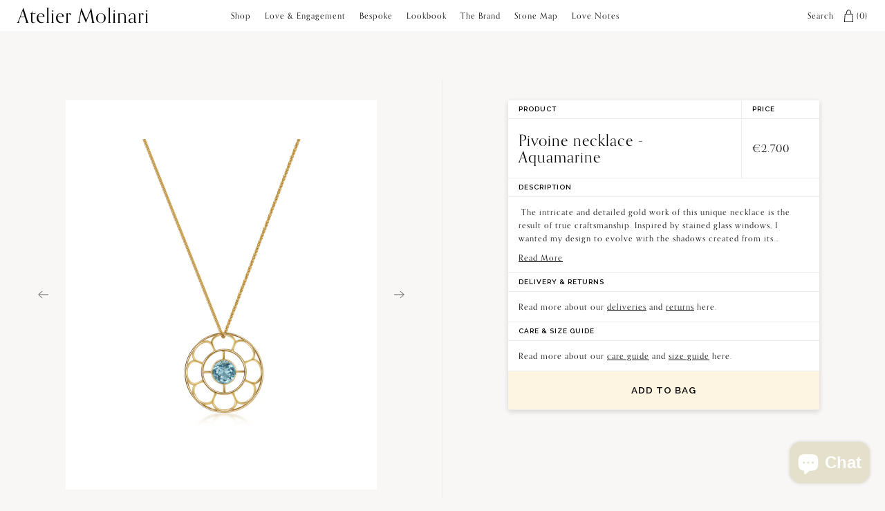

--- FILE ---
content_type: text/html; charset=utf-8
request_url: https://atelier-molinari.com/collections/all/products/pivoine-necklace-aquamarine
body_size: 19677
content:
<!doctype html>

	<!--[if IE]><html class="no-js ie" lang="en-GB"><![endif]-->
	<!--[if !IE]><!--><html class="no-js" lang="en"><!--<![endif]-->

	<head>

		<meta charset="utf-8">

		<!--* * * * * * * * * * * * * * * * * * * * * * * * * * * * * * * * * * * * * * * * * * * * * * * * *

		ATELIER-MOLINARI.COM
		Theme Name: ateliermolinari-shopify-theme
		Theme Version: 1.1.91
		Date: 05/03/2021

		WEBSITE DESIGN & CREATIVE DIRECTION
		Emmanuelle Goutal (contact@emmanuellegoutal.com)
		https://emmanuellegoutal.com

		WEBSITE DEVELOPMENT & SHOPIFY THEME DEVELOPMENT
		Rich Kelly (rich@richkelly.uk)
		https://richkelly.uk

		* * * * * * * * * * * * * * * * * * * * * * * * * * * * * * * * * * * * * * * * * * * * * * * * *-->

		<title>Pivoine necklace - Aquamarine &middot; Atelier Molinari</title>

		<!-- META -->
		<meta http-equiv="X-UA-Compatible" content="IE=edge">
		<meta name="viewport" content="width=device-width, initial-scale=1, maximum-scale=1, user-scalable=0"><meta name="description" content=" The intricate and detailed gold work of this unique necklace is the result of true craftsmanship. Inspired by stained glass windows, I wanted my design to evolve with the shadows created from its intricate structure. Reminiscent of the ornate designs found in historical palaces and cathedrals it adds an element of tim"><meta name="google-site-verification" content="qFxVL79EXOqd5EGI6bGBo_pBW447gutZRbJhJ5siCDs" />
		<meta name="p:domain_verify" content="e91674e28411477d5bfd51caac05add2"/>

		<script>
		/*! modernizr 3.6.0 (Custom Build) | MIT *
		 * https://modernizr.com/download/?-cssgrid_cssgridlegacy-objectfit-setclasses !*/
		!function(e,n,t){function r(e,n){return typeof e===n}function o(){var e,n,t,o,s,i,a;for(var l in S)if(S.hasOwnProperty(l)){if(e=[],n=S[l],n.name&&(e.push(n.name.toLowerCase()),n.options&&n.options.aliases&&n.options.aliases.length))for(t=0;t<n.options.aliases.length;t++)e.push(n.options.aliases[t].toLowerCase());for(o=r(n.fn,"function")?n.fn():n.fn,s=0;s<e.length;s++)i=e[s],a=i.split("."),1===a.length?Modernizr[a[0]]=o:(!Modernizr[a[0]]||Modernizr[a[0]]instanceof Boolean||(Modernizr[a[0]]=new Boolean(Modernizr[a[0]])),Modernizr[a[0]][a[1]]=o),C.push((o?"":"no-")+a.join("-"))}}function s(e){var n=x.className,t=Modernizr._config.classPrefix||"";if(_&&(n=n.baseVal),Modernizr._config.enableJSClass){var r=new RegExp("(^|\\s)"+t+"no-js(\\s|$)");n=n.replace(r,"$1"+t+"js$2")}Modernizr._config.enableClasses&&(n+=" "+t+e.join(" "+t),_?x.className.baseVal=n:x.className=n)}function i(e){return e.replace(/([a-z])-([a-z])/g,function(e,n,t){return n+t.toUpperCase()}).replace(/^-/,"")}function a(e,n){return!!~(""+e).indexOf(n)}function l(){return"function"!=typeof n.createElement?n.createElement(arguments[0]):_?n.createElementNS.call(n,"http://www.w3.org/2000/svg",arguments[0]):n.createElement.apply(n,arguments)}function f(e,n){return function(){return e.apply(n,arguments)}}function u(e,n,t){var o;for(var s in e)if(e[s]in n)return t===!1?e[s]:(o=n[e[s]],r(o,"function")?f(o,t||n):o);return!1}function c(e){return e.replace(/([A-Z])/g,function(e,n){return"-"+n.toLowerCase()}).replace(/^ms-/,"-ms-")}function d(n,t,r){var o;if("getComputedStyle"in e){o=getComputedStyle.call(e,n,t);var s=e.console;if(null!==o)r&&(o=o.getPropertyValue(r));else if(s){var i=s.error?"error":"log";s[i].call(s,"getComputedStyle returning null, its possible modernizr test results are inaccurate")}}else o=!t&&n.currentStyle&&n.currentStyle[r];return o}function p(){var e=n.body;return e||(e=l(_?"svg":"body"),e.fake=!0),e}function m(e,t,r,o){var s,i,a,f,u="modernizr",c=l("div"),d=p();if(parseInt(r,10))for(;r--;)a=l("div"),a.id=o?o[r]:u+(r+1),c.appendChild(a);return s=l("style"),s.type="text/css",s.id="s"+u,(d.fake?d:c).appendChild(s),d.appendChild(c),s.styleSheet?s.styleSheet.cssText=e:s.appendChild(n.createTextNode(e)),c.id=u,d.fake&&(d.style.background="",d.style.overflow="hidden",f=x.style.overflow,x.style.overflow="hidden",x.appendChild(d)),i=t(c,e),d.fake?(d.parentNode.removeChild(d),x.style.overflow=f,x.offsetHeight):c.parentNode.removeChild(c),!!i}function g(n,r){var o=n.length;if("CSS"in e&&"supports"in e.CSS){for(;o--;)if(e.CSS.supports(c(n[o]),r))return!0;return!1}if("CSSSupportsRule"in e){for(var s=[];o--;)s.push("("+c(n[o])+":"+r+")");return s=s.join(" or "),m("@supports ("+s+") { #modernizr { position: absolute; } }",function(e){return"absolute"==d(e,null,"position")})}return t}function v(e,n,o,s){function f(){c&&(delete T.style,delete T.modElem)}if(s=r(s,"undefined")?!1:s,!r(o,"undefined")){var u=g(e,o);if(!r(u,"undefined"))return u}for(var c,d,p,m,v,y=["modernizr","tspan","samp"];!T.style&&y.length;)c=!0,T.modElem=l(y.shift()),T.style=T.modElem.style;for(p=e.length,d=0;p>d;d++)if(m=e[d],v=T.style[m],a(m,"-")&&(m=i(m)),T.style[m]!==t){if(s||r(o,"undefined"))return f(),"pfx"==n?m:!0;try{T.style[m]=o}catch(h){}if(T.style[m]!=v)return f(),"pfx"==n?m:!0}return f(),!1}function y(e,n,t,o,s){var i=e.charAt(0).toUpperCase()+e.slice(1),a=(e+" "+E.join(i+" ")+i).split(" ");return r(n,"string")||r(n,"undefined")?v(a,n,o,s):(a=(e+" "+j.join(i+" ")+i).split(" "),u(a,n,t))}function h(e,n,r){return y(e,t,t,n,r)}var C=[],S=[],w={_version:"3.6.0",_config:{classPrefix:"",enableClasses:!0,enableJSClass:!0,usePrefixes:!0},_q:[],on:function(e,n){var t=this;setTimeout(function(){n(t[e])},0)},addTest:function(e,n,t){S.push({name:e,fn:n,options:t})},addAsyncTest:function(e){S.push({name:null,fn:e})}},Modernizr=function(){};Modernizr.prototype=w,Modernizr=new Modernizr;var x=n.documentElement,_="svg"===x.nodeName.toLowerCase(),b="Moz O ms Webkit",E=w._config.usePrefixes?b.split(" "):[];w._cssomPrefixes=E;var P=function(n){var r,o=prefixes.length,s=e.CSSRule;if("undefined"==typeof s)return t;if(!n)return!1;if(n=n.replace(/^@/,""),r=n.replace(/-/g,"_").toUpperCase()+"_RULE",r in s)return"@"+n;for(var i=0;o>i;i++){var a=prefixes[i],l=a.toUpperCase()+"_"+r;if(l in s)return"@-"+a.toLowerCase()+"-"+n}return!1};w.atRule=P;var j=w._config.usePrefixes?b.toLowerCase().split(" "):[];w._domPrefixes=j;var z={elem:l("modernizr")};Modernizr._q.push(function(){delete z.elem});var T={style:z.elem.style};Modernizr._q.unshift(function(){delete T.style}),w.testAllProps=y,w.testAllProps=h,Modernizr.addTest("cssgridlegacy",h("grid-columns","10px",!0)),Modernizr.addTest("cssgrid",h("grid-template-rows","none",!0));var N=w.prefixed=function(e,n,t){return 0===e.indexOf("@")?P(e):(-1!=e.indexOf("-")&&(e=i(e)),n?y(e,n,t):y(e,"pfx"))};Modernizr.addTest("objectfit",!!N("objectFit"),{aliases:["object-fit"]}),o(),s(C),delete w.addTest,delete w.addAsyncTest;for(var L=0;L<Modernizr._q.length;L++)Modernizr._q[L]();e.Modernizr=Modernizr}(window,document);
		</script>

		<link rel="shortcut icon" href="//atelier-molinari.com/cdn/shop/t/10/assets/../assets/favicon-ate.jpg?v=3512" type="image/png">
		<link rel="canonical" href="https://atelier-molinari.com/products/pivoine-necklace-aquamarine">

		<!-- Style Sheets -->
		<link rel="stylesheet" href="https://use.typekit.net/pxo3yur.css">
        <link rel="preconnect" href="https://fonts.googleapis.com">
        <link rel="preconnect" href="https://fonts.gstatic.com" crossorigin>
		<link href="https://fonts.googleapis.com/css?family=Raleway:400,400i,500,600&display=optional" rel="stylesheet">
		
<link type="text/css" href="//atelier-molinari.com/cdn/shop/t/10/assets/layout.theme.css?v=106618790035179485151765753472" rel="stylesheet"><link href="https://fonts.cdnfonts.com/css/rottering" rel="stylesheet">
		<noscript><link rel="stylesheet" href="//atelier-molinari.com/cdn/shop/t/10/assets/../assets/no-js.css?v=3512"></noscript>
		<!-- End Style Sheets -->

		<!-- Content For Header -->
		<script>window.performance && window.performance.mark && window.performance.mark('shopify.content_for_header.start');</script><meta name="facebook-domain-verification" content="7sgkjybc1olsyzni3uixcujcduqdk5">
<meta name="facebook-domain-verification" content="a0xmz5vlg4l2z2cblb0uftzx3i39z4">
<meta id="shopify-digital-wallet" name="shopify-digital-wallet" content="/11465554/digital_wallets/dialog">
<meta name="shopify-checkout-api-token" content="ccb4b0a41b004c8ca7303f3c918bd2dd">
<link rel="alternate" type="application/json+oembed" href="https://atelier-molinari.com/products/pivoine-necklace-aquamarine.oembed">
<script async="async" src="/checkouts/internal/preloads.js?locale=en-GB"></script>
<link rel="preconnect" href="https://shop.app" crossorigin="anonymous">
<script async="async" src="https://shop.app/checkouts/internal/preloads.js?locale=en-GB&shop_id=11465554" crossorigin="anonymous"></script>
<script id="apple-pay-shop-capabilities" type="application/json">{"shopId":11465554,"countryCode":"FR","currencyCode":"EUR","merchantCapabilities":["supports3DS"],"merchantId":"gid:\/\/shopify\/Shop\/11465554","merchantName":"Atelier Molinari","requiredBillingContactFields":["postalAddress","email","phone"],"requiredShippingContactFields":["postalAddress","email","phone"],"shippingType":"shipping","supportedNetworks":["visa","masterCard","amex","maestro"],"total":{"type":"pending","label":"Atelier Molinari","amount":"1.00"},"shopifyPaymentsEnabled":true,"supportsSubscriptions":true}</script>
<script id="shopify-features" type="application/json">{"accessToken":"ccb4b0a41b004c8ca7303f3c918bd2dd","betas":["rich-media-storefront-analytics"],"domain":"atelier-molinari.com","predictiveSearch":true,"shopId":11465554,"locale":"en"}</script>
<script>var Shopify = Shopify || {};
Shopify.shop = "atelier-molinari.myshopify.com";
Shopify.locale = "en";
Shopify.currency = {"active":"EUR","rate":"1.0"};
Shopify.country = "GB";
Shopify.theme = {"name":"ateliermolinari-shopify-theme-1.1.9 [V.2-MASTER]","id":134206816299,"schema_name":"Skeleton theme","schema_version":"1.0.0","theme_store_id":null,"role":"main"};
Shopify.theme.handle = "null";
Shopify.theme.style = {"id":null,"handle":null};
Shopify.cdnHost = "atelier-molinari.com/cdn";
Shopify.routes = Shopify.routes || {};
Shopify.routes.root = "/";</script>
<script type="module">!function(o){(o.Shopify=o.Shopify||{}).modules=!0}(window);</script>
<script>!function(o){function n(){var o=[];function n(){o.push(Array.prototype.slice.apply(arguments))}return n.q=o,n}var t=o.Shopify=o.Shopify||{};t.loadFeatures=n(),t.autoloadFeatures=n()}(window);</script>
<script>
  window.ShopifyPay = window.ShopifyPay || {};
  window.ShopifyPay.apiHost = "shop.app\/pay";
  window.ShopifyPay.redirectState = null;
</script>
<script id="shop-js-analytics" type="application/json">{"pageType":"product"}</script>
<script defer="defer" async type="module" src="//atelier-molinari.com/cdn/shopifycloud/shop-js/modules/v2/client.init-shop-cart-sync_C5BV16lS.en.esm.js"></script>
<script defer="defer" async type="module" src="//atelier-molinari.com/cdn/shopifycloud/shop-js/modules/v2/chunk.common_CygWptCX.esm.js"></script>
<script type="module">
  await import("//atelier-molinari.com/cdn/shopifycloud/shop-js/modules/v2/client.init-shop-cart-sync_C5BV16lS.en.esm.js");
await import("//atelier-molinari.com/cdn/shopifycloud/shop-js/modules/v2/chunk.common_CygWptCX.esm.js");

  window.Shopify.SignInWithShop?.initShopCartSync?.({"fedCMEnabled":true,"windoidEnabled":true});

</script>
<script>
  window.Shopify = window.Shopify || {};
  if (!window.Shopify.featureAssets) window.Shopify.featureAssets = {};
  window.Shopify.featureAssets['shop-js'] = {"shop-cart-sync":["modules/v2/client.shop-cart-sync_ZFArdW7E.en.esm.js","modules/v2/chunk.common_CygWptCX.esm.js"],"init-fed-cm":["modules/v2/client.init-fed-cm_CmiC4vf6.en.esm.js","modules/v2/chunk.common_CygWptCX.esm.js"],"shop-button":["modules/v2/client.shop-button_tlx5R9nI.en.esm.js","modules/v2/chunk.common_CygWptCX.esm.js"],"shop-cash-offers":["modules/v2/client.shop-cash-offers_DOA2yAJr.en.esm.js","modules/v2/chunk.common_CygWptCX.esm.js","modules/v2/chunk.modal_D71HUcav.esm.js"],"init-windoid":["modules/v2/client.init-windoid_sURxWdc1.en.esm.js","modules/v2/chunk.common_CygWptCX.esm.js"],"shop-toast-manager":["modules/v2/client.shop-toast-manager_ClPi3nE9.en.esm.js","modules/v2/chunk.common_CygWptCX.esm.js"],"init-shop-email-lookup-coordinator":["modules/v2/client.init-shop-email-lookup-coordinator_B8hsDcYM.en.esm.js","modules/v2/chunk.common_CygWptCX.esm.js"],"init-shop-cart-sync":["modules/v2/client.init-shop-cart-sync_C5BV16lS.en.esm.js","modules/v2/chunk.common_CygWptCX.esm.js"],"avatar":["modules/v2/client.avatar_BTnouDA3.en.esm.js"],"pay-button":["modules/v2/client.pay-button_FdsNuTd3.en.esm.js","modules/v2/chunk.common_CygWptCX.esm.js"],"init-customer-accounts":["modules/v2/client.init-customer-accounts_DxDtT_ad.en.esm.js","modules/v2/client.shop-login-button_C5VAVYt1.en.esm.js","modules/v2/chunk.common_CygWptCX.esm.js","modules/v2/chunk.modal_D71HUcav.esm.js"],"init-shop-for-new-customer-accounts":["modules/v2/client.init-shop-for-new-customer-accounts_ChsxoAhi.en.esm.js","modules/v2/client.shop-login-button_C5VAVYt1.en.esm.js","modules/v2/chunk.common_CygWptCX.esm.js","modules/v2/chunk.modal_D71HUcav.esm.js"],"shop-login-button":["modules/v2/client.shop-login-button_C5VAVYt1.en.esm.js","modules/v2/chunk.common_CygWptCX.esm.js","modules/v2/chunk.modal_D71HUcav.esm.js"],"init-customer-accounts-sign-up":["modules/v2/client.init-customer-accounts-sign-up_CPSyQ0Tj.en.esm.js","modules/v2/client.shop-login-button_C5VAVYt1.en.esm.js","modules/v2/chunk.common_CygWptCX.esm.js","modules/v2/chunk.modal_D71HUcav.esm.js"],"shop-follow-button":["modules/v2/client.shop-follow-button_Cva4Ekp9.en.esm.js","modules/v2/chunk.common_CygWptCX.esm.js","modules/v2/chunk.modal_D71HUcav.esm.js"],"checkout-modal":["modules/v2/client.checkout-modal_BPM8l0SH.en.esm.js","modules/v2/chunk.common_CygWptCX.esm.js","modules/v2/chunk.modal_D71HUcav.esm.js"],"lead-capture":["modules/v2/client.lead-capture_Bi8yE_yS.en.esm.js","modules/v2/chunk.common_CygWptCX.esm.js","modules/v2/chunk.modal_D71HUcav.esm.js"],"shop-login":["modules/v2/client.shop-login_D6lNrXab.en.esm.js","modules/v2/chunk.common_CygWptCX.esm.js","modules/v2/chunk.modal_D71HUcav.esm.js"],"payment-terms":["modules/v2/client.payment-terms_CZxnsJam.en.esm.js","modules/v2/chunk.common_CygWptCX.esm.js","modules/v2/chunk.modal_D71HUcav.esm.js"]};
</script>
<script>(function() {
  var isLoaded = false;
  function asyncLoad() {
    if (isLoaded) return;
    isLoaded = true;
    var urls = ["https:\/\/chimpstatic.com\/mcjs-connected\/js\/users\/44b01a0824fa4732f9bc748c9\/5f45bd2f7a396e4c4823de350.js?shop=atelier-molinari.myshopify.com"];
    for (var i = 0; i < urls.length; i++) {
      var s = document.createElement('script');
      s.type = 'text/javascript';
      s.async = true;
      s.src = urls[i];
      var x = document.getElementsByTagName('script')[0];
      x.parentNode.insertBefore(s, x);
    }
  };
  if(window.attachEvent) {
    window.attachEvent('onload', asyncLoad);
  } else {
    window.addEventListener('load', asyncLoad, false);
  }
})();</script>
<script id="__st">var __st={"a":11465554,"offset":3600,"reqid":"70165390-135a-4754-bdcb-df09524821c5-1768675379","pageurl":"atelier-molinari.com\/collections\/all\/products\/pivoine-necklace-aquamarine","u":"c029ef1eea52","p":"product","rtyp":"product","rid":7237425594411};</script>
<script>window.ShopifyPaypalV4VisibilityTracking = true;</script>
<script id="captcha-bootstrap">!function(){'use strict';const t='contact',e='account',n='new_comment',o=[[t,t],['blogs',n],['comments',n],[t,'customer']],c=[[e,'customer_login'],[e,'guest_login'],[e,'recover_customer_password'],[e,'create_customer']],r=t=>t.map((([t,e])=>`form[action*='/${t}']:not([data-nocaptcha='true']) input[name='form_type'][value='${e}']`)).join(','),a=t=>()=>t?[...document.querySelectorAll(t)].map((t=>t.form)):[];function s(){const t=[...o],e=r(t);return a(e)}const i='password',u='form_key',d=['recaptcha-v3-token','g-recaptcha-response','h-captcha-response',i],f=()=>{try{return window.sessionStorage}catch{return}},m='__shopify_v',_=t=>t.elements[u];function p(t,e,n=!1){try{const o=window.sessionStorage,c=JSON.parse(o.getItem(e)),{data:r}=function(t){const{data:e,action:n}=t;return t[m]||n?{data:e,action:n}:{data:t,action:n}}(c);for(const[e,n]of Object.entries(r))t.elements[e]&&(t.elements[e].value=n);n&&o.removeItem(e)}catch(o){console.error('form repopulation failed',{error:o})}}const l='form_type',E='cptcha';function T(t){t.dataset[E]=!0}const w=window,h=w.document,L='Shopify',v='ce_forms',y='captcha';let A=!1;((t,e)=>{const n=(g='f06e6c50-85a8-45c8-87d0-21a2b65856fe',I='https://cdn.shopify.com/shopifycloud/storefront-forms-hcaptcha/ce_storefront_forms_captcha_hcaptcha.v1.5.2.iife.js',D={infoText:'Protected by hCaptcha',privacyText:'Privacy',termsText:'Terms'},(t,e,n)=>{const o=w[L][v],c=o.bindForm;if(c)return c(t,g,e,D).then(n);var r;o.q.push([[t,g,e,D],n]),r=I,A||(h.body.append(Object.assign(h.createElement('script'),{id:'captcha-provider',async:!0,src:r})),A=!0)});var g,I,D;w[L]=w[L]||{},w[L][v]=w[L][v]||{},w[L][v].q=[],w[L][y]=w[L][y]||{},w[L][y].protect=function(t,e){n(t,void 0,e),T(t)},Object.freeze(w[L][y]),function(t,e,n,w,h,L){const[v,y,A,g]=function(t,e,n){const i=e?o:[],u=t?c:[],d=[...i,...u],f=r(d),m=r(i),_=r(d.filter((([t,e])=>n.includes(e))));return[a(f),a(m),a(_),s()]}(w,h,L),I=t=>{const e=t.target;return e instanceof HTMLFormElement?e:e&&e.form},D=t=>v().includes(t);t.addEventListener('submit',(t=>{const e=I(t);if(!e)return;const n=D(e)&&!e.dataset.hcaptchaBound&&!e.dataset.recaptchaBound,o=_(e),c=g().includes(e)&&(!o||!o.value);(n||c)&&t.preventDefault(),c&&!n&&(function(t){try{if(!f())return;!function(t){const e=f();if(!e)return;const n=_(t);if(!n)return;const o=n.value;o&&e.removeItem(o)}(t);const e=Array.from(Array(32),(()=>Math.random().toString(36)[2])).join('');!function(t,e){_(t)||t.append(Object.assign(document.createElement('input'),{type:'hidden',name:u})),t.elements[u].value=e}(t,e),function(t,e){const n=f();if(!n)return;const o=[...t.querySelectorAll(`input[type='${i}']`)].map((({name:t})=>t)),c=[...d,...o],r={};for(const[a,s]of new FormData(t).entries())c.includes(a)||(r[a]=s);n.setItem(e,JSON.stringify({[m]:1,action:t.action,data:r}))}(t,e)}catch(e){console.error('failed to persist form',e)}}(e),e.submit())}));const S=(t,e)=>{t&&!t.dataset[E]&&(n(t,e.some((e=>e===t))),T(t))};for(const o of['focusin','change'])t.addEventListener(o,(t=>{const e=I(t);D(e)&&S(e,y())}));const B=e.get('form_key'),M=e.get(l),P=B&&M;t.addEventListener('DOMContentLoaded',(()=>{const t=y();if(P)for(const e of t)e.elements[l].value===M&&p(e,B);[...new Set([...A(),...v().filter((t=>'true'===t.dataset.shopifyCaptcha))])].forEach((e=>S(e,t)))}))}(h,new URLSearchParams(w.location.search),n,t,e,['guest_login'])})(!0,!0)}();</script>
<script integrity="sha256-4kQ18oKyAcykRKYeNunJcIwy7WH5gtpwJnB7kiuLZ1E=" data-source-attribution="shopify.loadfeatures" defer="defer" src="//atelier-molinari.com/cdn/shopifycloud/storefront/assets/storefront/load_feature-a0a9edcb.js" crossorigin="anonymous"></script>
<script crossorigin="anonymous" defer="defer" src="//atelier-molinari.com/cdn/shopifycloud/storefront/assets/shopify_pay/storefront-65b4c6d7.js?v=20250812"></script>
<script data-source-attribution="shopify.dynamic_checkout.dynamic.init">var Shopify=Shopify||{};Shopify.PaymentButton=Shopify.PaymentButton||{isStorefrontPortableWallets:!0,init:function(){window.Shopify.PaymentButton.init=function(){};var t=document.createElement("script");t.src="https://atelier-molinari.com/cdn/shopifycloud/portable-wallets/latest/portable-wallets.en.js",t.type="module",document.head.appendChild(t)}};
</script>
<script data-source-attribution="shopify.dynamic_checkout.buyer_consent">
  function portableWalletsHideBuyerConsent(e){var t=document.getElementById("shopify-buyer-consent"),n=document.getElementById("shopify-subscription-policy-button");t&&n&&(t.classList.add("hidden"),t.setAttribute("aria-hidden","true"),n.removeEventListener("click",e))}function portableWalletsShowBuyerConsent(e){var t=document.getElementById("shopify-buyer-consent"),n=document.getElementById("shopify-subscription-policy-button");t&&n&&(t.classList.remove("hidden"),t.removeAttribute("aria-hidden"),n.addEventListener("click",e))}window.Shopify?.PaymentButton&&(window.Shopify.PaymentButton.hideBuyerConsent=portableWalletsHideBuyerConsent,window.Shopify.PaymentButton.showBuyerConsent=portableWalletsShowBuyerConsent);
</script>
<script data-source-attribution="shopify.dynamic_checkout.cart.bootstrap">document.addEventListener("DOMContentLoaded",(function(){function t(){return document.querySelector("shopify-accelerated-checkout-cart, shopify-accelerated-checkout")}if(t())Shopify.PaymentButton.init();else{new MutationObserver((function(e,n){t()&&(Shopify.PaymentButton.init(),n.disconnect())})).observe(document.body,{childList:!0,subtree:!0})}}));
</script>
<link id="shopify-accelerated-checkout-styles" rel="stylesheet" media="screen" href="https://atelier-molinari.com/cdn/shopifycloud/portable-wallets/latest/accelerated-checkout-backwards-compat.css" crossorigin="anonymous">
<style id="shopify-accelerated-checkout-cart">
        #shopify-buyer-consent {
  margin-top: 1em;
  display: inline-block;
  width: 100%;
}

#shopify-buyer-consent.hidden {
  display: none;
}

#shopify-subscription-policy-button {
  background: none;
  border: none;
  padding: 0;
  text-decoration: underline;
  font-size: inherit;
  cursor: pointer;
}

#shopify-subscription-policy-button::before {
  box-shadow: none;
}

      </style>

<script>window.performance && window.performance.mark && window.performance.mark('shopify.content_for_header.end');</script>
		<!-- End Content For Header -->

	 
 <!-- BEGIN app block: shopify://apps/klaviyo-email-marketing-sms/blocks/klaviyo-onsite-embed/2632fe16-c075-4321-a88b-50b567f42507 -->












  <script async src="https://static.klaviyo.com/onsite/js/ViZANK/klaviyo.js?company_id=ViZANK"></script>
  <script>!function(){if(!window.klaviyo){window._klOnsite=window._klOnsite||[];try{window.klaviyo=new Proxy({},{get:function(n,i){return"push"===i?function(){var n;(n=window._klOnsite).push.apply(n,arguments)}:function(){for(var n=arguments.length,o=new Array(n),w=0;w<n;w++)o[w]=arguments[w];var t="function"==typeof o[o.length-1]?o.pop():void 0,e=new Promise((function(n){window._klOnsite.push([i].concat(o,[function(i){t&&t(i),n(i)}]))}));return e}}})}catch(n){window.klaviyo=window.klaviyo||[],window.klaviyo.push=function(){var n;(n=window._klOnsite).push.apply(n,arguments)}}}}();</script>

  
    <script id="viewed_product">
      if (item == null) {
        var _learnq = _learnq || [];

        var MetafieldReviews = null
        var MetafieldYotpoRating = null
        var MetafieldYotpoCount = null
        var MetafieldLooxRating = null
        var MetafieldLooxCount = null
        var okendoProduct = null
        var okendoProductReviewCount = null
        var okendoProductReviewAverageValue = null
        try {
          // The following fields are used for Customer Hub recently viewed in order to add reviews.
          // This information is not part of __kla_viewed. Instead, it is part of __kla_viewed_reviewed_items
          MetafieldReviews = {};
          MetafieldYotpoRating = null
          MetafieldYotpoCount = null
          MetafieldLooxRating = null
          MetafieldLooxCount = null

          okendoProduct = null
          // If the okendo metafield is not legacy, it will error, which then requires the new json formatted data
          if (okendoProduct && 'error' in okendoProduct) {
            okendoProduct = null
          }
          okendoProductReviewCount = okendoProduct ? okendoProduct.reviewCount : null
          okendoProductReviewAverageValue = okendoProduct ? okendoProduct.reviewAverageValue : null
        } catch (error) {
          console.error('Error in Klaviyo onsite reviews tracking:', error);
        }

        var item = {
          Name: "Pivoine necklace - Aquamarine",
          ProductID: 7237425594411,
          Categories: ["All","Necklaces","PRIMAVERA"],
          ImageURL: "https://atelier-molinari.com/cdn/shop/files/P1080393_grande.jpg?v=1715806834",
          URL: "https://atelier-molinari.com/products/pivoine-necklace-aquamarine",
          Brand: "Atelier Molinari",
          Price: "€2.700,00",
          Value: "2.700,00",
          CompareAtPrice: "€0,00"
        };
        _learnq.push(['track', 'Viewed Product', item]);
        _learnq.push(['trackViewedItem', {
          Title: item.Name,
          ItemId: item.ProductID,
          Categories: item.Categories,
          ImageUrl: item.ImageURL,
          Url: item.URL,
          Metadata: {
            Brand: item.Brand,
            Price: item.Price,
            Value: item.Value,
            CompareAtPrice: item.CompareAtPrice
          },
          metafields:{
            reviews: MetafieldReviews,
            yotpo:{
              rating: MetafieldYotpoRating,
              count: MetafieldYotpoCount,
            },
            loox:{
              rating: MetafieldLooxRating,
              count: MetafieldLooxCount,
            },
            okendo: {
              rating: okendoProductReviewAverageValue,
              count: okendoProductReviewCount,
            }
          }
        }]);
      }
    </script>
  




  <script>
    window.klaviyoReviewsProductDesignMode = false
  </script>







<!-- END app block --><script src="https://cdn.shopify.com/extensions/7bc9bb47-adfa-4267-963e-cadee5096caf/inbox-1252/assets/inbox-chat-loader.js" type="text/javascript" defer="defer"></script>
<meta property="og:image" content="https://cdn.shopify.com/s/files/1/1146/5554/files/P1080393.jpg?v=1715806834" />
<meta property="og:image:secure_url" content="https://cdn.shopify.com/s/files/1/1146/5554/files/P1080393.jpg?v=1715806834" />
<meta property="og:image:width" content="1227" />
<meta property="og:image:height" content="1227" />
<link href="https://monorail-edge.shopifysvc.com" rel="dns-prefetch">
<script>(function(){if ("sendBeacon" in navigator && "performance" in window) {try {var session_token_from_headers = performance.getEntriesByType('navigation')[0].serverTiming.find(x => x.name == '_s').description;} catch {var session_token_from_headers = undefined;}var session_cookie_matches = document.cookie.match(/_shopify_s=([^;]*)/);var session_token_from_cookie = session_cookie_matches && session_cookie_matches.length === 2 ? session_cookie_matches[1] : "";var session_token = session_token_from_headers || session_token_from_cookie || "";function handle_abandonment_event(e) {var entries = performance.getEntries().filter(function(entry) {return /monorail-edge.shopifysvc.com/.test(entry.name);});if (!window.abandonment_tracked && entries.length === 0) {window.abandonment_tracked = true;var currentMs = Date.now();var navigation_start = performance.timing.navigationStart;var payload = {shop_id: 11465554,url: window.location.href,navigation_start,duration: currentMs - navigation_start,session_token,page_type: "product"};window.navigator.sendBeacon("https://monorail-edge.shopifysvc.com/v1/produce", JSON.stringify({schema_id: "online_store_buyer_site_abandonment/1.1",payload: payload,metadata: {event_created_at_ms: currentMs,event_sent_at_ms: currentMs}}));}}window.addEventListener('pagehide', handle_abandonment_event);}}());</script>
<script id="web-pixels-manager-setup">(function e(e,d,r,n,o){if(void 0===o&&(o={}),!Boolean(null===(a=null===(i=window.Shopify)||void 0===i?void 0:i.analytics)||void 0===a?void 0:a.replayQueue)){var i,a;window.Shopify=window.Shopify||{};var t=window.Shopify;t.analytics=t.analytics||{};var s=t.analytics;s.replayQueue=[],s.publish=function(e,d,r){return s.replayQueue.push([e,d,r]),!0};try{self.performance.mark("wpm:start")}catch(e){}var l=function(){var e={modern:/Edge?\/(1{2}[4-9]|1[2-9]\d|[2-9]\d{2}|\d{4,})\.\d+(\.\d+|)|Firefox\/(1{2}[4-9]|1[2-9]\d|[2-9]\d{2}|\d{4,})\.\d+(\.\d+|)|Chrom(ium|e)\/(9{2}|\d{3,})\.\d+(\.\d+|)|(Maci|X1{2}).+ Version\/(15\.\d+|(1[6-9]|[2-9]\d|\d{3,})\.\d+)([,.]\d+|)( \(\w+\)|)( Mobile\/\w+|) Safari\/|Chrome.+OPR\/(9{2}|\d{3,})\.\d+\.\d+|(CPU[ +]OS|iPhone[ +]OS|CPU[ +]iPhone|CPU IPhone OS|CPU iPad OS)[ +]+(15[._]\d+|(1[6-9]|[2-9]\d|\d{3,})[._]\d+)([._]\d+|)|Android:?[ /-](13[3-9]|1[4-9]\d|[2-9]\d{2}|\d{4,})(\.\d+|)(\.\d+|)|Android.+Firefox\/(13[5-9]|1[4-9]\d|[2-9]\d{2}|\d{4,})\.\d+(\.\d+|)|Android.+Chrom(ium|e)\/(13[3-9]|1[4-9]\d|[2-9]\d{2}|\d{4,})\.\d+(\.\d+|)|SamsungBrowser\/([2-9]\d|\d{3,})\.\d+/,legacy:/Edge?\/(1[6-9]|[2-9]\d|\d{3,})\.\d+(\.\d+|)|Firefox\/(5[4-9]|[6-9]\d|\d{3,})\.\d+(\.\d+|)|Chrom(ium|e)\/(5[1-9]|[6-9]\d|\d{3,})\.\d+(\.\d+|)([\d.]+$|.*Safari\/(?![\d.]+ Edge\/[\d.]+$))|(Maci|X1{2}).+ Version\/(10\.\d+|(1[1-9]|[2-9]\d|\d{3,})\.\d+)([,.]\d+|)( \(\w+\)|)( Mobile\/\w+|) Safari\/|Chrome.+OPR\/(3[89]|[4-9]\d|\d{3,})\.\d+\.\d+|(CPU[ +]OS|iPhone[ +]OS|CPU[ +]iPhone|CPU IPhone OS|CPU iPad OS)[ +]+(10[._]\d+|(1[1-9]|[2-9]\d|\d{3,})[._]\d+)([._]\d+|)|Android:?[ /-](13[3-9]|1[4-9]\d|[2-9]\d{2}|\d{4,})(\.\d+|)(\.\d+|)|Mobile Safari.+OPR\/([89]\d|\d{3,})\.\d+\.\d+|Android.+Firefox\/(13[5-9]|1[4-9]\d|[2-9]\d{2}|\d{4,})\.\d+(\.\d+|)|Android.+Chrom(ium|e)\/(13[3-9]|1[4-9]\d|[2-9]\d{2}|\d{4,})\.\d+(\.\d+|)|Android.+(UC? ?Browser|UCWEB|U3)[ /]?(15\.([5-9]|\d{2,})|(1[6-9]|[2-9]\d|\d{3,})\.\d+)\.\d+|SamsungBrowser\/(5\.\d+|([6-9]|\d{2,})\.\d+)|Android.+MQ{2}Browser\/(14(\.(9|\d{2,})|)|(1[5-9]|[2-9]\d|\d{3,})(\.\d+|))(\.\d+|)|K[Aa][Ii]OS\/(3\.\d+|([4-9]|\d{2,})\.\d+)(\.\d+|)/},d=e.modern,r=e.legacy,n=navigator.userAgent;return n.match(d)?"modern":n.match(r)?"legacy":"unknown"}(),u="modern"===l?"modern":"legacy",c=(null!=n?n:{modern:"",legacy:""})[u],f=function(e){return[e.baseUrl,"/wpm","/b",e.hashVersion,"modern"===e.buildTarget?"m":"l",".js"].join("")}({baseUrl:d,hashVersion:r,buildTarget:u}),m=function(e){var d=e.version,r=e.bundleTarget,n=e.surface,o=e.pageUrl,i=e.monorailEndpoint;return{emit:function(e){var a=e.status,t=e.errorMsg,s=(new Date).getTime(),l=JSON.stringify({metadata:{event_sent_at_ms:s},events:[{schema_id:"web_pixels_manager_load/3.1",payload:{version:d,bundle_target:r,page_url:o,status:a,surface:n,error_msg:t},metadata:{event_created_at_ms:s}}]});if(!i)return console&&console.warn&&console.warn("[Web Pixels Manager] No Monorail endpoint provided, skipping logging."),!1;try{return self.navigator.sendBeacon.bind(self.navigator)(i,l)}catch(e){}var u=new XMLHttpRequest;try{return u.open("POST",i,!0),u.setRequestHeader("Content-Type","text/plain"),u.send(l),!0}catch(e){return console&&console.warn&&console.warn("[Web Pixels Manager] Got an unhandled error while logging to Monorail."),!1}}}}({version:r,bundleTarget:l,surface:e.surface,pageUrl:self.location.href,monorailEndpoint:e.monorailEndpoint});try{o.browserTarget=l,function(e){var d=e.src,r=e.async,n=void 0===r||r,o=e.onload,i=e.onerror,a=e.sri,t=e.scriptDataAttributes,s=void 0===t?{}:t,l=document.createElement("script"),u=document.querySelector("head"),c=document.querySelector("body");if(l.async=n,l.src=d,a&&(l.integrity=a,l.crossOrigin="anonymous"),s)for(var f in s)if(Object.prototype.hasOwnProperty.call(s,f))try{l.dataset[f]=s[f]}catch(e){}if(o&&l.addEventListener("load",o),i&&l.addEventListener("error",i),u)u.appendChild(l);else{if(!c)throw new Error("Did not find a head or body element to append the script");c.appendChild(l)}}({src:f,async:!0,onload:function(){if(!function(){var e,d;return Boolean(null===(d=null===(e=window.Shopify)||void 0===e?void 0:e.analytics)||void 0===d?void 0:d.initialized)}()){var d=window.webPixelsManager.init(e)||void 0;if(d){var r=window.Shopify.analytics;r.replayQueue.forEach((function(e){var r=e[0],n=e[1],o=e[2];d.publishCustomEvent(r,n,o)})),r.replayQueue=[],r.publish=d.publishCustomEvent,r.visitor=d.visitor,r.initialized=!0}}},onerror:function(){return m.emit({status:"failed",errorMsg:"".concat(f," has failed to load")})},sri:function(e){var d=/^sha384-[A-Za-z0-9+/=]+$/;return"string"==typeof e&&d.test(e)}(c)?c:"",scriptDataAttributes:o}),m.emit({status:"loading"})}catch(e){m.emit({status:"failed",errorMsg:(null==e?void 0:e.message)||"Unknown error"})}}})({shopId: 11465554,storefrontBaseUrl: "https://atelier-molinari.com",extensionsBaseUrl: "https://extensions.shopifycdn.com/cdn/shopifycloud/web-pixels-manager",monorailEndpoint: "https://monorail-edge.shopifysvc.com/unstable/produce_batch",surface: "storefront-renderer",enabledBetaFlags: ["2dca8a86"],webPixelsConfigList: [{"id":"1053884459","configuration":"{\"accountID\":\"ViZANK\",\"webPixelConfig\":\"eyJlbmFibGVBZGRlZFRvQ2FydEV2ZW50cyI6IHRydWV9\"}","eventPayloadVersion":"v1","runtimeContext":"STRICT","scriptVersion":"524f6c1ee37bacdca7657a665bdca589","type":"APP","apiClientId":123074,"privacyPurposes":["ANALYTICS","MARKETING"],"dataSharingAdjustments":{"protectedCustomerApprovalScopes":["read_customer_address","read_customer_email","read_customer_name","read_customer_personal_data","read_customer_phone"]}},{"id":"273416235","configuration":"{\"config\":\"{\\\"google_tag_ids\\\":[\\\"G-JCVBH09L2E\\\",\\\"AW-17576970830\\\"],\\\"gtag_events\\\":[{\\\"type\\\":\\\"search\\\",\\\"action_label\\\":[\\\"G-JCVBH09L2E\\\",\\\"AW-17576970830\\\/ujn-CNvFr7cbEM6Urb1B\\\"]},{\\\"type\\\":\\\"begin_checkout\\\",\\\"action_label\\\":[\\\"G-JCVBH09L2E\\\",\\\"AW-17576970830\\\/aaiMCOHFr7cbEM6Urb1B\\\"]},{\\\"type\\\":\\\"view_item\\\",\\\"action_label\\\":[\\\"G-JCVBH09L2E\\\",\\\"AW-17576970830\\\/X7lKCNjFr7cbEM6Urb1B\\\"]},{\\\"type\\\":\\\"purchase\\\",\\\"action_label\\\":[\\\"G-JCVBH09L2E\\\",\\\"AW-17576970830\\\/2ySTCNLFr7cbEM6Urb1B\\\"]},{\\\"type\\\":\\\"page_view\\\",\\\"action_label\\\":[\\\"G-JCVBH09L2E\\\",\\\"AW-17576970830\\\/J84_CNXFr7cbEM6Urb1B\\\"]},{\\\"type\\\":\\\"add_payment_info\\\",\\\"action_label\\\":[\\\"G-JCVBH09L2E\\\",\\\"AW-17576970830\\\/obLlCOTFr7cbEM6Urb1B\\\"]},{\\\"type\\\":\\\"add_to_cart\\\",\\\"action_label\\\":[\\\"G-JCVBH09L2E\\\",\\\"AW-17576970830\\\/iBUvCN7Fr7cbEM6Urb1B\\\"]}],\\\"enable_monitoring_mode\\\":false}\"}","eventPayloadVersion":"v1","runtimeContext":"OPEN","scriptVersion":"b2a88bafab3e21179ed38636efcd8a93","type":"APP","apiClientId":1780363,"privacyPurposes":[],"dataSharingAdjustments":{"protectedCustomerApprovalScopes":["read_customer_address","read_customer_email","read_customer_name","read_customer_personal_data","read_customer_phone"]}},{"id":"100761643","configuration":"{\"pixel_id\":\"529605214638841\",\"pixel_type\":\"facebook_pixel\",\"metaapp_system_user_token\":\"-\"}","eventPayloadVersion":"v1","runtimeContext":"OPEN","scriptVersion":"ca16bc87fe92b6042fbaa3acc2fbdaa6","type":"APP","apiClientId":2329312,"privacyPurposes":["ANALYTICS","MARKETING","SALE_OF_DATA"],"dataSharingAdjustments":{"protectedCustomerApprovalScopes":["read_customer_address","read_customer_email","read_customer_name","read_customer_personal_data","read_customer_phone"]}},{"id":"47218731","configuration":"{\"tagID\":\"2612417623052\"}","eventPayloadVersion":"v1","runtimeContext":"STRICT","scriptVersion":"18031546ee651571ed29edbe71a3550b","type":"APP","apiClientId":3009811,"privacyPurposes":["ANALYTICS","MARKETING","SALE_OF_DATA"],"dataSharingAdjustments":{"protectedCustomerApprovalScopes":["read_customer_address","read_customer_email","read_customer_name","read_customer_personal_data","read_customer_phone"]}},{"id":"shopify-app-pixel","configuration":"{}","eventPayloadVersion":"v1","runtimeContext":"STRICT","scriptVersion":"0450","apiClientId":"shopify-pixel","type":"APP","privacyPurposes":["ANALYTICS","MARKETING"]},{"id":"shopify-custom-pixel","eventPayloadVersion":"v1","runtimeContext":"LAX","scriptVersion":"0450","apiClientId":"shopify-pixel","type":"CUSTOM","privacyPurposes":["ANALYTICS","MARKETING"]}],isMerchantRequest: false,initData: {"shop":{"name":"Atelier Molinari","paymentSettings":{"currencyCode":"EUR"},"myshopifyDomain":"atelier-molinari.myshopify.com","countryCode":"FR","storefrontUrl":"https:\/\/atelier-molinari.com"},"customer":null,"cart":null,"checkout":null,"productVariants":[{"price":{"amount":2700.0,"currencyCode":"EUR"},"product":{"title":"Pivoine necklace - Aquamarine","vendor":"Atelier Molinari","id":"7237425594411","untranslatedTitle":"Pivoine necklace - Aquamarine","url":"\/products\/pivoine-necklace-aquamarine","type":"Necklace"},"id":"41093362024491","image":{"src":"\/\/atelier-molinari.com\/cdn\/shop\/files\/P1080393.jpg?v=1715806834"},"sku":"PR009yAq","title":"Default Title","untranslatedTitle":"Default Title"}],"purchasingCompany":null},},"https://atelier-molinari.com/cdn","fcfee988w5aeb613cpc8e4bc33m6693e112",{"modern":"","legacy":""},{"shopId":"11465554","storefrontBaseUrl":"https:\/\/atelier-molinari.com","extensionBaseUrl":"https:\/\/extensions.shopifycdn.com\/cdn\/shopifycloud\/web-pixels-manager","surface":"storefront-renderer","enabledBetaFlags":"[\"2dca8a86\"]","isMerchantRequest":"false","hashVersion":"fcfee988w5aeb613cpc8e4bc33m6693e112","publish":"custom","events":"[[\"page_viewed\",{}],[\"product_viewed\",{\"productVariant\":{\"price\":{\"amount\":2700.0,\"currencyCode\":\"EUR\"},\"product\":{\"title\":\"Pivoine necklace - Aquamarine\",\"vendor\":\"Atelier Molinari\",\"id\":\"7237425594411\",\"untranslatedTitle\":\"Pivoine necklace - Aquamarine\",\"url\":\"\/products\/pivoine-necklace-aquamarine\",\"type\":\"Necklace\"},\"id\":\"41093362024491\",\"image\":{\"src\":\"\/\/atelier-molinari.com\/cdn\/shop\/files\/P1080393.jpg?v=1715806834\"},\"sku\":\"PR009yAq\",\"title\":\"Default Title\",\"untranslatedTitle\":\"Default Title\"}}]]"});</script><script>
  window.ShopifyAnalytics = window.ShopifyAnalytics || {};
  window.ShopifyAnalytics.meta = window.ShopifyAnalytics.meta || {};
  window.ShopifyAnalytics.meta.currency = 'EUR';
  var meta = {"product":{"id":7237425594411,"gid":"gid:\/\/shopify\/Product\/7237425594411","vendor":"Atelier Molinari","type":"Necklace","handle":"pivoine-necklace-aquamarine","variants":[{"id":41093362024491,"price":270000,"name":"Pivoine necklace - Aquamarine","public_title":null,"sku":"PR009yAq"}],"remote":false},"page":{"pageType":"product","resourceType":"product","resourceId":7237425594411,"requestId":"70165390-135a-4754-bdcb-df09524821c5-1768675379"}};
  for (var attr in meta) {
    window.ShopifyAnalytics.meta[attr] = meta[attr];
  }
</script>
<script class="analytics">
  (function () {
    var customDocumentWrite = function(content) {
      var jquery = null;

      if (window.jQuery) {
        jquery = window.jQuery;
      } else if (window.Checkout && window.Checkout.$) {
        jquery = window.Checkout.$;
      }

      if (jquery) {
        jquery('body').append(content);
      }
    };

    var hasLoggedConversion = function(token) {
      if (token) {
        return document.cookie.indexOf('loggedConversion=' + token) !== -1;
      }
      return false;
    }

    var setCookieIfConversion = function(token) {
      if (token) {
        var twoMonthsFromNow = new Date(Date.now());
        twoMonthsFromNow.setMonth(twoMonthsFromNow.getMonth() + 2);

        document.cookie = 'loggedConversion=' + token + '; expires=' + twoMonthsFromNow;
      }
    }

    var trekkie = window.ShopifyAnalytics.lib = window.trekkie = window.trekkie || [];
    if (trekkie.integrations) {
      return;
    }
    trekkie.methods = [
      'identify',
      'page',
      'ready',
      'track',
      'trackForm',
      'trackLink'
    ];
    trekkie.factory = function(method) {
      return function() {
        var args = Array.prototype.slice.call(arguments);
        args.unshift(method);
        trekkie.push(args);
        return trekkie;
      };
    };
    for (var i = 0; i < trekkie.methods.length; i++) {
      var key = trekkie.methods[i];
      trekkie[key] = trekkie.factory(key);
    }
    trekkie.load = function(config) {
      trekkie.config = config || {};
      trekkie.config.initialDocumentCookie = document.cookie;
      var first = document.getElementsByTagName('script')[0];
      var script = document.createElement('script');
      script.type = 'text/javascript';
      script.onerror = function(e) {
        var scriptFallback = document.createElement('script');
        scriptFallback.type = 'text/javascript';
        scriptFallback.onerror = function(error) {
                var Monorail = {
      produce: function produce(monorailDomain, schemaId, payload) {
        var currentMs = new Date().getTime();
        var event = {
          schema_id: schemaId,
          payload: payload,
          metadata: {
            event_created_at_ms: currentMs,
            event_sent_at_ms: currentMs
          }
        };
        return Monorail.sendRequest("https://" + monorailDomain + "/v1/produce", JSON.stringify(event));
      },
      sendRequest: function sendRequest(endpointUrl, payload) {
        // Try the sendBeacon API
        if (window && window.navigator && typeof window.navigator.sendBeacon === 'function' && typeof window.Blob === 'function' && !Monorail.isIos12()) {
          var blobData = new window.Blob([payload], {
            type: 'text/plain'
          });

          if (window.navigator.sendBeacon(endpointUrl, blobData)) {
            return true;
          } // sendBeacon was not successful

        } // XHR beacon

        var xhr = new XMLHttpRequest();

        try {
          xhr.open('POST', endpointUrl);
          xhr.setRequestHeader('Content-Type', 'text/plain');
          xhr.send(payload);
        } catch (e) {
          console.log(e);
        }

        return false;
      },
      isIos12: function isIos12() {
        return window.navigator.userAgent.lastIndexOf('iPhone; CPU iPhone OS 12_') !== -1 || window.navigator.userAgent.lastIndexOf('iPad; CPU OS 12_') !== -1;
      }
    };
    Monorail.produce('monorail-edge.shopifysvc.com',
      'trekkie_storefront_load_errors/1.1',
      {shop_id: 11465554,
      theme_id: 134206816299,
      app_name: "storefront",
      context_url: window.location.href,
      source_url: "//atelier-molinari.com/cdn/s/trekkie.storefront.cd680fe47e6c39ca5d5df5f0a32d569bc48c0f27.min.js"});

        };
        scriptFallback.async = true;
        scriptFallback.src = '//atelier-molinari.com/cdn/s/trekkie.storefront.cd680fe47e6c39ca5d5df5f0a32d569bc48c0f27.min.js';
        first.parentNode.insertBefore(scriptFallback, first);
      };
      script.async = true;
      script.src = '//atelier-molinari.com/cdn/s/trekkie.storefront.cd680fe47e6c39ca5d5df5f0a32d569bc48c0f27.min.js';
      first.parentNode.insertBefore(script, first);
    };
    trekkie.load(
      {"Trekkie":{"appName":"storefront","development":false,"defaultAttributes":{"shopId":11465554,"isMerchantRequest":null,"themeId":134206816299,"themeCityHash":"14186144354036168939","contentLanguage":"en","currency":"EUR","eventMetadataId":"5bca3280-5e9e-4e48-9d6c-ab587a606f01"},"isServerSideCookieWritingEnabled":true,"monorailRegion":"shop_domain","enabledBetaFlags":["65f19447"]},"Session Attribution":{},"S2S":{"facebookCapiEnabled":true,"source":"trekkie-storefront-renderer","apiClientId":580111}}
    );

    var loaded = false;
    trekkie.ready(function() {
      if (loaded) return;
      loaded = true;

      window.ShopifyAnalytics.lib = window.trekkie;

      var originalDocumentWrite = document.write;
      document.write = customDocumentWrite;
      try { window.ShopifyAnalytics.merchantGoogleAnalytics.call(this); } catch(error) {};
      document.write = originalDocumentWrite;

      window.ShopifyAnalytics.lib.page(null,{"pageType":"product","resourceType":"product","resourceId":7237425594411,"requestId":"70165390-135a-4754-bdcb-df09524821c5-1768675379","shopifyEmitted":true});

      var match = window.location.pathname.match(/checkouts\/(.+)\/(thank_you|post_purchase)/)
      var token = match? match[1]: undefined;
      if (!hasLoggedConversion(token)) {
        setCookieIfConversion(token);
        window.ShopifyAnalytics.lib.track("Viewed Product",{"currency":"EUR","variantId":41093362024491,"productId":7237425594411,"productGid":"gid:\/\/shopify\/Product\/7237425594411","name":"Pivoine necklace - Aquamarine","price":"2700.00","sku":"PR009yAq","brand":"Atelier Molinari","variant":null,"category":"Necklace","nonInteraction":true,"remote":false},undefined,undefined,{"shopifyEmitted":true});
      window.ShopifyAnalytics.lib.track("monorail:\/\/trekkie_storefront_viewed_product\/1.1",{"currency":"EUR","variantId":41093362024491,"productId":7237425594411,"productGid":"gid:\/\/shopify\/Product\/7237425594411","name":"Pivoine necklace - Aquamarine","price":"2700.00","sku":"PR009yAq","brand":"Atelier Molinari","variant":null,"category":"Necklace","nonInteraction":true,"remote":false,"referer":"https:\/\/atelier-molinari.com\/collections\/all\/products\/pivoine-necklace-aquamarine"});
      }
    });


        var eventsListenerScript = document.createElement('script');
        eventsListenerScript.async = true;
        eventsListenerScript.src = "//atelier-molinari.com/cdn/shopifycloud/storefront/assets/shop_events_listener-3da45d37.js";
        document.getElementsByTagName('head')[0].appendChild(eventsListenerScript);

})();</script>
  <script>
  if (!window.ga || (window.ga && typeof window.ga !== 'function')) {
    window.ga = function ga() {
      (window.ga.q = window.ga.q || []).push(arguments);
      if (window.Shopify && window.Shopify.analytics && typeof window.Shopify.analytics.publish === 'function') {
        window.Shopify.analytics.publish("ga_stub_called", {}, {sendTo: "google_osp_migration"});
      }
      console.error("Shopify's Google Analytics stub called with:", Array.from(arguments), "\nSee https://help.shopify.com/manual/promoting-marketing/pixels/pixel-migration#google for more information.");
    };
    if (window.Shopify && window.Shopify.analytics && typeof window.Shopify.analytics.publish === 'function') {
      window.Shopify.analytics.publish("ga_stub_initialized", {}, {sendTo: "google_osp_migration"});
    }
  }
</script>
<script
  defer
  src="https://atelier-molinari.com/cdn/shopifycloud/perf-kit/shopify-perf-kit-3.0.4.min.js"
  data-application="storefront-renderer"
  data-shop-id="11465554"
  data-render-region="gcp-us-central1"
  data-page-type="product"
  data-theme-instance-id="134206816299"
  data-theme-name="Skeleton theme"
  data-theme-version="1.0.0"
  data-monorail-region="shop_domain"
  data-resource-timing-sampling-rate="10"
  data-shs="true"
  data-shs-beacon="true"
  data-shs-export-with-fetch="true"
  data-shs-logs-sample-rate="1"
  data-shs-beacon-endpoint="https://atelier-molinari.com/api/collect"
></script>
</head>

	<body>

		<header>

	<h1>

		<a href="https://atelier-molinari.com" title="Atelier Molinari">
            Atelier Molinari
			<!--<img src="//atelier-molinari.com/cdn/shop/t/10/assets/atelierMolinariLogo@2x.png?v=135125531449109112421759324217" alt="Atelier Molinari" />-->

		</a>

	</h1>

	<button id="header__mobile-navigation-toggle" aria-label="Open Navigation">

		<span></span>
		<span></span>
		<span></span>

	</button><!-- END button#header__mobile-navigation-toggle -->

	<div id="header__mobile-navigation" aria-expanded="false">

	<form id="mobile-search-form" action="/search" method="get" role="search">

	<input type="search" name="q" id="mobile-search-form__input" value="" placeholder="Search" />

	<input type="submit" id="mobile-search-form__submit" aria-label="Submit" />

</form><!-- END form#mobile-search-form -->


	<ul id="primary-navigation" class="parent-navigation">

		
		
		<li style="--animation-order: 0;">
			<a href="/collections/all" title="Shop" class="has-child-nav">Shop <span><svg xmlns="http://www.w3.org/2000/svg" width="8" height="8"><defs><clipPath id="clip-path"><path id="Rectangle_2" data-name="Rectangle 2" d="M0 0h8v8H0z"/></clipPath></defs><g id="plus" clip-path="url(#clip-path)"><g id="plus-2" data-name="plus" clip-path="url(#clip-path)" fill="none" stroke="#000" stroke-width="1"><path id="Line_128" data-name="Line 128" transform="translate(.267 4)" d="M0 0h7.467"/><path id="Line_129" data-name="Line 129" transform="translate(4 .267)" d="M0 0v7.467"/></g></g></svg></span></a>

			
			<ul class="child-navigation">

				
				<li>
					<a href="/collections/all" title="All" class="">All</a>

					

				</li>
				
				<li>
					<a href="/collections/necklaces" title="Necklaces" class="">Necklaces</a>

					

				</li>
				
				<li>
					<a href="/collections/bracelets" title="Bracelets" class="">Bracelets</a>

					

				</li>
				
				<li>
					<a href="/collections/earrings" title="Earrings" class="">Earrings</a>

					

				</li>
				
				<li>
					<a href="/collections/rings" title="Rings" class="">Rings</a>

					

				</li>
				
				<li>
					<a href="/collections/bonbonniere" title="Bonbonnières" class="">Bonbonnières</a>

					

				</li>
				

			</ul>
			

		</li>
		
		<li style="--animation-order: 1;">
			<a href="/pages/love-engagement-collection" title="Love &amp; Engagement" class="has-child-nav">Love &amp; Engagement <span><svg xmlns="http://www.w3.org/2000/svg" width="8" height="8"><defs><clipPath id="clip-path"><path id="Rectangle_2" data-name="Rectangle 2" d="M0 0h8v8H0z"/></clipPath></defs><g id="plus" clip-path="url(#clip-path)"><g id="plus-2" data-name="plus" clip-path="url(#clip-path)" fill="none" stroke="#000" stroke-width="1"><path id="Line_128" data-name="Line 128" transform="translate(.267 4)" d="M0 0h7.467"/><path id="Line_129" data-name="Line 129" transform="translate(4 .267)" d="M0 0v7.467"/></g></g></svg></span></a>

			
			<ul class="child-navigation">

				
				<li>
					<a href="/collections/engagement-rings" title="Engagement Rings" class="">Engagement Rings</a>

					

				</li>
				
				<li>
					<a href="/collections/wedding-bands" title="Wedding Bands" class="">Wedding Bands</a>

					

				</li>
				
				<li>
					<a href="/pages/appointments" title="Appointments" class="">Appointments</a>

					

				</li>
				

			</ul>
			

		</li>
		
		<li style="--animation-order: 2;">
			<a href="/pages/bespoke-orders-new" title="Bespoke" class="">Bespoke </a>

			

		</li>
		
		<li style="--animation-order: 3;">
			<a href="/pages/hidden-details-are-the-essence-of-beauty" title="Lookbook" class="">Lookbook </a>

			

		</li>
		
		<li style="--animation-order: 4;">
			<a href="/pages/our-process" title="The Brand" class="has-child-nav">The Brand <span><svg xmlns="http://www.w3.org/2000/svg" width="8" height="8"><defs><clipPath id="clip-path"><path id="Rectangle_2" data-name="Rectangle 2" d="M0 0h8v8H0z"/></clipPath></defs><g id="plus" clip-path="url(#clip-path)"><g id="plus-2" data-name="plus" clip-path="url(#clip-path)" fill="none" stroke="#000" stroke-width="1"><path id="Line_128" data-name="Line 128" transform="translate(.267 4)" d="M0 0h7.467"/><path id="Line_129" data-name="Line 129" transform="translate(4 .267)" d="M0 0v7.467"/></g></g></svg></span></a>

			
			<ul class="child-navigation">

				
				<li>
					<a href="/pages/our-process" title="Our Process" class="has-grand-child-nav">Our Process</a>

					
					<ul class="grand-child-navigation">
						
						<li>
							<a href="/pages/our-workshop" title="Our Workshop">Our Workshop</a>
						</li>
						
						<li>
							<a href="/pages/our-ethics" title="Our Ethics">Our Ethics</a>
						</li>
						
						<li>
							<a href="/pages/our-stones" title="Our Stones">Our Stones</a>
						</li>
						
					</ul>
					

				</li>
				
				<li>
					<a href="/pages/about-our-designer" title="About Our Designer" class="">About Our Designer</a>

					

				</li>
				
				<li>
					<a href="/pages/retailers" title="Retailers" class="">Retailers</a>

					

				</li>
				

			</ul>
			

		</li>
		
		<li style="--animation-order: 5;">
			<a href="/pages/stone-map" title="Stone Map" class="">Stone Map </a>

			

		</li>
		
		<li style="--animation-order: 6;">
			<a href="/blogs/love-notes" title="Love Notes" class="">Love Notes </a>

			

		</li>
		

	</ul>

</div><!-- END div#header__mobile-navigation -->


	<div id="header__desktop-navigation">

	<ul class="parent-navigation">

		
		
		<li>
			<a href="/collections/all" title="Shop" class="has-child-nav">Shop</a>

			
			<ul class="child-navigation">

				
				<li>
					<a href="/collections/all" title="All" class="">All</a>

					

				</li>
				
				<li>
					<a href="/collections/necklaces" title="Necklaces" class="">Necklaces</a>

					

				</li>
				
				<li>
					<a href="/collections/bracelets" title="Bracelets" class="">Bracelets</a>

					

				</li>
				
				<li>
					<a href="/collections/earrings" title="Earrings" class="">Earrings</a>

					

				</li>
				
				<li>
					<a href="/collections/rings" title="Rings" class="">Rings</a>

					

				</li>
				
				<li>
					<a href="/collections/bonbonniere" title="Bonbonnières" class="">Bonbonnières</a>

					

				</li>
				

			</ul>
			

		</li>
		
		<li>
			<a href="/pages/love-engagement-collection" title="Love &amp; Engagement" class="has-child-nav">Love &amp; Engagement</a>

			
			<ul class="child-navigation">

				
				<li>
					<a href="/collections/engagement-rings" title="Engagement Rings" class="">Engagement Rings</a>

					

				</li>
				
				<li>
					<a href="/collections/wedding-bands" title="Wedding Bands" class="">Wedding Bands</a>

					

				</li>
				
				<li>
					<a href="/pages/appointments" title="Appointments" class="">Appointments</a>

					

				</li>
				

			</ul>
			

		</li>
		
		<li>
			<a href="/pages/bespoke-orders-new" title="Bespoke" class="">Bespoke</a>

			

		</li>
		
		<li>
			<a href="/pages/hidden-details-are-the-essence-of-beauty" title="Lookbook" class="">Lookbook</a>

			

		</li>
		
		<li>
			<a href="/pages/our-process" title="The Brand" class="has-child-nav">The Brand</a>

			
			<ul class="child-navigation">

				
				<li>
					<a href="/pages/our-process" title="Our Process" class="has-grand-child-nav">Our Process</a>

					
					<ul class="grand-child-navigation">
						
						<li>
							<a href="/pages/our-workshop" title="Our Workshop">Our Workshop</a>
						</li>
						
						<li>
							<a href="/pages/our-ethics" title="Our Ethics">Our Ethics</a>
						</li>
						
						<li>
							<a href="/pages/our-stones" title="Our Stones">Our Stones</a>
						</li>
						
					</ul>
					

				</li>
				
				<li>
					<a href="/pages/about-our-designer" title="About Our Designer" class="">About Our Designer</a>

					

				</li>
				
				<li>
					<a href="/pages/retailers" title="Retailers" class="">Retailers</a>

					

				</li>
				

			</ul>
			

		</li>
		
		<li>
			<a href="/pages/stone-map" title="Stone Map" class="">Stone Map</a>

			

		</li>
		
		<li>
			<a href="/blogs/love-notes" title="Love Notes" class="">Love Notes</a>

			

		</li>
		

	</ul>

	<div id="nav-panel-background"></div>

</div><!-- END div#header__desktop-navigation -->


	<div id="header__user-controls">

		<div class="user-controls search">

			<button id="desktop-search-toggle">Search</button>

			<form id="desktop-search-form" action="/search" method="get" role="search" class="" aria-hidden="true">

	<input type="search" name="q" id="desktop-search-form__input" value="" placeholder="Search" />

	<input type="submit" id="desktop-search-form__submit" aria-label="Submit" />

</form><!-- END form#desktop-search-form -->


		</div>

		<div class="user-controls basket">

			<div id="basket-panel-toggle" aria-label="Open Basket" data-basket-count="0">

				<div class="basket__icon"><svg xmlns="http://www.w3.org/2000/svg" viewBox="0 0 17.1 24"><g id="Group_218" data-name="Group 218" transform="translate(-27.557 -18.5)"><path id="Path_266" data-name="Path 266" d="M43.76 21.5c-2.027 0-3.745 3.09-3.84 6.811h7.68c-.1-3.721-1.813-6.811-3.84-6.811z" transform="translate(-7.653 -1.857)" fill="none"/><path id="Path_267" data-name="Path 267" d="M31.664 42.38l-.994 13.76H45.4l-1-13.76z" transform="translate(-1.927 -14.783)" fill="none"/><path id="Path_268" data-name="Path 268" d="M43.581 26.984a.575.575 0 00-.571-.53H41.1c-.114-4.484-2.263-7.954-5-7.954s-4.884 3.47-4.983 7.954h-1.9a.575.575 0 00-.571.53l-1.09 14.9a.576.576 0 00.536.612h15.99a.575.575 0 00.573-.578v-.035zm-7.474-7.341c2.027 0 3.745 3.09 3.84 6.811h-7.68c.095-3.722 1.813-6.811 3.84-6.811zm-7.364 21.714l.994-13.76h12.739l.994 13.76z"/></g></svg></div>

				<div class="basket__count">(<span class="cart-count">0</span>)</div>

			</div><!-- END div#basket-panel-open -->

			<noscript>
			<a href="/cart" class="no-js-cart">Bag (0)</a>
			</noscript>

		</div>

	</div><!-- END div#header__user-controls -->

</header>


		<main>

			<div id="product" class="container" data-section-type="product" data-enable-history-state="true" itemscope itemtype="http://schema.org/Product"><meta itemprop="name" content="Pivoine necklace - Aquamarine">
	<meta itemprop="url" content="https://atelier-molinari.com/products/pivoine-necklace-aquamarine?variant=41093362024491">
	<meta itemprop="brand" content="Atelier Molinari">
	<meta itemprop="image" content="//atelier-molinari.com/cdn/shop/files/P1080393_500x696.jpg?v=1715806834">
	<meta itemprop="description" content=" The intricate and detailed gold work of this unique necklace is the result of true craftsmanship. Inspired by stained glass windows, I wanted my design to evolve with the shadows created from its intricate structure. Reminiscent of the ornate designs found in historical palaces and cathedrals it adds an element of timeless beauty. The 1,80cts soft blue Aquamarine center piece is set in a floating like setting adding a modern twist.
Sold on a 20inches woven chain.
Certified in accordance with the Hallmarking Act 1973.
This piece is handmade and as such may have some small flecks and scratches.
">

	<div id="product__images">

		<div class="product-images__carousel carousel" data-initial-image-id="32894603296811">

			
			
			<div class="carousel__slide" data-image-id="32894603296811">

				<picture>
					
					<source media="(min-width: 1155px)" srcset="//atelier-molinari.com/cdn/shop/files/P1080393_900x.jpg?v=1715806834 900w, //atelier-molinari.com/cdn/shop/files/P1080393_1200x.jpg?v=1715806834 1200w"
						sizes="(min-width: 1155px) 900px, 100vw">
					
					<source media="(min-width: 750px)" srcset="//atelier-molinari.com/cdn/shop/files/P1080393_600x.jpg?v=1715806834 600w, //atelier-molinari.com/cdn/shop/files/P1080393_900x.jpg?v=1715806834 900w"
						sizes="(min-width: 750px) 600px, 100vw">
					
					<img src="//atelier-molinari.com/cdn/shop/files/P1080393_300x.jpg?v=1715806834" srcset="//atelier-molinari.com/cdn/shop/files/P1080393_300x.jpg?v=1715806834 300w,  //atelier-molinari.com/cdn/shop/files/P1080393_600x.jpg?v=1715806834 600w" sizes="100vw" alt="Pivoine necklace - Aquamarine" 
						 fetchpriority="high" >
				</picture>

			</div><!-- div.carousel__slide -->
			
			<div class="carousel__slide" data-image-id="32894603329579">

				<picture>
					
					<source media="(min-width: 1155px)" srcset="//atelier-molinari.com/cdn/shop/files/24.03.25_ATELIER_MOLINARI_001_014_900x.jpg?v=1715806833 900w, //atelier-molinari.com/cdn/shop/files/24.03.25_ATELIER_MOLINARI_001_014_1200x.jpg?v=1715806833 1200w"
						sizes="(min-width: 1155px) 900px, 100vw">
					
					<source media="(min-width: 750px)" srcset="//atelier-molinari.com/cdn/shop/files/24.03.25_ATELIER_MOLINARI_001_014_600x.jpg?v=1715806833 600w, //atelier-molinari.com/cdn/shop/files/24.03.25_ATELIER_MOLINARI_001_014_900x.jpg?v=1715806833 900w"
						sizes="(min-width: 750px) 600px, 100vw">
					
					<img src="//atelier-molinari.com/cdn/shop/files/24.03.25_ATELIER_MOLINARI_001_014_300x.jpg?v=1715806833" srcset="//atelier-molinari.com/cdn/shop/files/24.03.25_ATELIER_MOLINARI_001_014_300x.jpg?v=1715806833 300w,  //atelier-molinari.com/cdn/shop/files/24.03.25_ATELIER_MOLINARI_001_014_600x.jpg?v=1715806833 600w" sizes="100vw" alt="Pivoine necklace - Aquamarine" 
						 loading="lazy" >
				</picture>

			</div><!-- div.carousel__slide -->
			
			

		</div><!-- div.product-carousel.carousel -->

	</div><!-- div#product__images -->

	<div id="product__information">

		<div class="product-card">

			<div class="product-card__table">

				<div class="product-card__cell three-cols">

					<div class="cell-header">Product</div>

					<div class="cell-body">

						<h2>Pivoine necklace - Aquamarine</h2>

					</div>

				</div><!-- div.desc-card__cell.three-cols -->

				<div class="product-card__cell one-col">

					<div class="cell-header">Price</div>

					<div class="cell-body">

						

							<h3 data-product-price>€2.700</h3>

						

					</div>

				</div><!-- div.desc-card__cell one-col -->

			</div><!-- div.desc-card__table -->

			<form method="post" action="/cart/add" id="add-to-cart" accept-charset="UTF-8" class="product-card__table" enctype="multipart/form-data" data-product-form="" data-product-handle="pivoine-necklace-aquamarine" data-enable-history-state="true"><input type="hidden" name="form_type" value="product" /><input type="hidden" name="utf8" value="✓" />

	<input type="number" id="quantity" value="1" min="1" max="1" data-product-quantity style="display: none;" aria-hidden="true">

	

		
		
		
		<input type="hidden" id="Option1-Default Title" name="options[Title]" value="Default Title" checked>

	

	

	

	

		

	

	

	

	

	

	

	

	

	<div class="product-card__cell">

		<div class="cell-header">Description</div>

		<div id="product__description" class="cell-body">

			<div id="description-clamp-container" class="clamp">

				<p> The intricate and detailed gold work of this unique necklace is the result of true craftsmanship. Inspired by stained glass windows, I wanted my design to evolve with the shadows created from its intricate structure. Reminiscent of the ornate designs found in historical palaces and cathedrals it adds an element of timeless beauty. The 1,80cts soft blue Aquamarine center piece is set in a floating like setting adding a modern twist.</p>
<p>Sold on a 20inches woven chain.</p>
<p>Certified in accordance with the Hallmarking Act 1973.</p>
<p>This piece is handmade and as such may have some small flecks and scratches.</p>
<!---->

			</div><!-- div#description-clamp-container -->

			<button id="desc-toggle" aria-label="Read More" style="display: none;">Read More</button>

		</div><!-- div#product__description -->

	</div><!-- div.desc-card__cell.product-description -->

	<div class="product-card__cell">

		<div class="cell-header">Delivery &amp; Returns</div>

		<div class="cell-body">

			<p>Read more about our <a href="/pages/delivery-returns" title="deliveries">deliveries</a> and <a href="/pages/delivery-returns#returns" title="returns">returns</a> here.</p>

		</div>

	</div>

	<div class="product-card__cell">

		<div class="cell-header">Care &amp; Size Guide</div>

		<div class="cell-body">

			<p>Read more about our <a href="/pages/care-guide" title="care guide" class="product-care-link">care guide</a> and <a href="/pages/size-guide" title="size guide" class="product-care-link">size guide</a> here.</p>

		</div>

	</div><!-- div.desc-card__cell.product-size-guide -->

	<div class="product-card__cell">

		

			

				<button id="add-to-cart__bttn" class="block-bttn bg--light-beige" type="submit" name="add" data-label="Add to Bag" data-submit-button>Add to Bag</button>

			

		

	</div><!-- div.desc-card__cell -->

<input type="hidden" name="product-id" value="7237425594411" /></form>


		</div><!-- div.desc-card -->

	</div><!-- END div#product__information -->

	<div id="product__recommended-products" class="recommended-products container">

		<div class="section-title">

			<h3>You May Also Like</h3>

		</div>

		<div class="products-container recommended-products__carousel carousel">

			<!-- Solution brought to you by Caroline Schnapp -->
<!-- See this: https://docs.shopify.com/support/your-store/products/can-i-recommend-related-products#finding-a-relevant-collecitons
http://shopifynation.com/marketing/recommending-related-products-feature-shopify/
-->























	
		
	
		
			
			
		






  
  
  


  

	

	

		
    
      
			
	         
	           

				  
<div class="product-item ">

	<a href="/collections/necklaces/products/amour-en-cage-tourmaline" title="Amour En Cage - Pink Tourmaline">

		<div class="product-item__image">

			

				<picture>

					<source media="(min-width: 1024px)" srcset="[data-uri]" data-srcset="//atelier-molinari.com/cdn/shop/products/Amour_en_Cage_-_Rubelite_open_700x700_crop_center.jpg?v=1618998433" />
					<source media="(min-width: 768px)" srcset="[data-uri]" data-srcset="//atelier-molinari.com/cdn/shop/products/Amour_en_Cage_-_Rubelite_open_600x600_crop_center.jpg?v=1618998433" />
					<source media="(min-width: 500px)" srcset="[data-uri]" data-srcset="//atelier-molinari.com/cdn/shop/products/Amour_en_Cage_-_Rubelite_open_700x700_crop_center.jpg?v=1618998433" />
					<source media="(min-width: 400px)" srcset="[data-uri]" data-srcset="//atelier-molinari.com/cdn/shop/products/Amour_en_Cage_-_Rubelite_open_600x600_crop_center.jpg?v=1618998433" />
					<source media="(max-width: 399px)" srcset="[data-uri]" data-srcset="//atelier-molinari.com/cdn/shop/products/Amour_en_Cage_-_Rubelite_open_400x400_crop_center.jpg?v=1618998433" />
					<img src="[data-uri]" data-src="//atelier-molinari.com/cdn/shop/products/Amour_en_Cage_-_Rubelite_open_700x700_crop_center.jpg?v=1618998433" alt="Amour En Cage - Pink Tourmaline" class="image-top lazyload" />

					<noscript>
						<source media="(min-width: 1024px)" srcset="//atelier-molinari.com/cdn/shop/products/Amour_en_Cage_-_Rubelite_open_700x700_crop_center.jpg?v=1618998433" />
						<source media="(min-width: 768px)" srcset="//atelier-molinari.com/cdn/shop/products/Amour_en_Cage_-_Rubelite_open_600x600_crop_center.jpg?v=1618998433" />
						<source media="(min-width: 500px)" srcset="//atelier-molinari.com/cdn/shop/products/Amour_en_Cage_-_Rubelite_open_700x700_crop_center.jpg?v=1618998433" />
						<source media="(min-width: 400px)" srcset="//atelier-molinari.com/cdn/shop/products/Amour_en_Cage_-_Rubelite_open_600x600_crop_center.jpg?v=1618998433" />
						<source media="(max-width: 399px)" srcset="//atelier-molinari.com/cdn/shop/products/Amour_en_Cage_-_Rubelite_open_400x400_crop_center.jpg?v=1618998433" />
						<img src="//atelier-molinari.com/cdn/shop/products/Amour_en_Cage_-_Rubelite_open_700x700_crop_center.jpg?v=1618998433" alt="Amour En Cage - Pink Tourmaline" class="image-top" />
					</noscript>

				</picture>

				<picture>

					<source media="(min-width: 1024px)" srcset="[data-uri]" data-srcset="//atelier-molinari.com/cdn/shop/products/Amour_en_Cage_-_Rubelite_700x700_crop_center.jpg?v=1618998433" />
					<source media="(min-width: 768px)" srcset="[data-uri]" data-srcset="//atelier-molinari.com/cdn/shop/products/Amour_en_Cage_-_Rubelite_600x600_crop_center.jpg?v=1618998433" />
					<source media="(min-width: 500px)" srcset="[data-uri]" data-srcset="//atelier-molinari.com/cdn/shop/products/Amour_en_Cage_-_Rubelite_700x700_crop_center.jpg?v=1618998433" />
					<source media="(min-width: 400px)" srcset="[data-uri]" data-srcset="//atelier-molinari.com/cdn/shop/products/Amour_en_Cage_-_Rubelite_600x600_crop_center.jpg?v=1618998433" />
					<source media="(max-width: 399px)" srcset="[data-uri]" data-srcset="//atelier-molinari.com/cdn/shop/products/Amour_en_Cage_-_Rubelite_400x400_crop_center.jpg?v=1618998433" />
					<img src="[data-uri]" data-src="//atelier-molinari.com/cdn/shop/products/Amour_en_Cage_-_Rubelite_700x700_crop_center.jpg?v=1618998433" alt="Amour En Cage - Pink Tourmaline" class="image-bottom lazyload" />

					<noscript>
						<source media="(min-width: 1024px)" srcset="//atelier-molinari.com/cdn/shop/products/Amour_en_Cage_-_Rubelite_700x700_crop_center.jpg?v=1618998433" />
						<source media="(min-width: 768px)" srcset="//atelier-molinari.com/cdn/shop/products/Amour_en_Cage_-_Rubelite_600x600_crop_center.jpg?v=1618998433" />
						<source media="(min-width: 500px)" srcset="//atelier-molinari.com/cdn/shop/products/Amour_en_Cage_-_Rubelite_700x700_crop_center.jpg?v=1618998433" />
						<source media="(min-width: 400px)" srcset="//atelier-molinari.com/cdn/shop/products/Amour_en_Cage_-_Rubelite_600x600_crop_center.jpg?v=1618998433" />
						<source media="(max-width: 399px)" srcset="//atelier-molinari.com/cdn/shop/products/Amour_en_Cage_-_Rubelite_400x400_crop_center.jpg?v=1618998433" />
						<img src="//atelier-molinari.com/cdn/shop/products/Amour_en_Cage_-_Rubelite_700x700_crop_center.jpg?v=1618998433" alt="Amour En Cage - Pink Tourmaline" class="image-bottom" />
					</noscript>

				</picture>

			

		</div><!-- END div.product-item__image -->

		<div class="product-item__details-card">

			<p class="product-name">Amour En Cage - Pink Tourmaline</p>

			
				<p class="product-price">€1.970</p>
			

			

		</div><!-- END div.product-item__details-card -->

	</a>

</div><!-- END div.product-item -->



	             
	             
	           
	         
			
      
    
      
			
	         
	           

				  
<div class="product-item ">

	<a href="/collections/necklaces/products/accroche-coeur-yellow-sapphire" title="Accroche Coeur - Yellow Sapphire">

		<div class="product-item__image">

			

				<picture>

					<source media="(min-width: 1024px)" srcset="[data-uri]" data-srcset="//atelier-molinari.com/cdn/shop/products/AccrocheCoeur-Yellowsapphirey_700x700_crop_center.jpg?v=1608462364" />
					<source media="(min-width: 768px)" srcset="[data-uri]" data-srcset="//atelier-molinari.com/cdn/shop/products/AccrocheCoeur-Yellowsapphirey_600x600_crop_center.jpg?v=1608462364" />
					<source media="(min-width: 500px)" srcset="[data-uri]" data-srcset="//atelier-molinari.com/cdn/shop/products/AccrocheCoeur-Yellowsapphirey_700x700_crop_center.jpg?v=1608462364" />
					<source media="(min-width: 400px)" srcset="[data-uri]" data-srcset="//atelier-molinari.com/cdn/shop/products/AccrocheCoeur-Yellowsapphirey_600x600_crop_center.jpg?v=1608462364" />
					<source media="(max-width: 399px)" srcset="[data-uri]" data-srcset="//atelier-molinari.com/cdn/shop/products/AccrocheCoeur-Yellowsapphirey_400x400_crop_center.jpg?v=1608462364" />
					<img src="[data-uri]" data-src="//atelier-molinari.com/cdn/shop/products/AccrocheCoeur-Yellowsapphirey_700x700_crop_center.jpg?v=1608462364" alt="Accroche Coeur - Yellow Sapphire" class="image-top lazyload" />

					<noscript>
						<source media="(min-width: 1024px)" srcset="//atelier-molinari.com/cdn/shop/products/AccrocheCoeur-Yellowsapphirey_700x700_crop_center.jpg?v=1608462364" />
						<source media="(min-width: 768px)" srcset="//atelier-molinari.com/cdn/shop/products/AccrocheCoeur-Yellowsapphirey_600x600_crop_center.jpg?v=1608462364" />
						<source media="(min-width: 500px)" srcset="//atelier-molinari.com/cdn/shop/products/AccrocheCoeur-Yellowsapphirey_700x700_crop_center.jpg?v=1608462364" />
						<source media="(min-width: 400px)" srcset="//atelier-molinari.com/cdn/shop/products/AccrocheCoeur-Yellowsapphirey_600x600_crop_center.jpg?v=1608462364" />
						<source media="(max-width: 399px)" srcset="//atelier-molinari.com/cdn/shop/products/AccrocheCoeur-Yellowsapphirey_400x400_crop_center.jpg?v=1608462364" />
						<img src="//atelier-molinari.com/cdn/shop/products/AccrocheCoeur-Yellowsapphirey_700x700_crop_center.jpg?v=1608462364" alt="Accroche Coeur - Yellow Sapphire" class="image-top" />
					</noscript>

				</picture>

				<picture>

					<source media="(min-width: 1024px)" srcset="[data-uri]" data-srcset="//atelier-molinari.com/cdn/shop/products/AccrocheCoeur-Yellowsapphirey_back_700x700_crop_center.jpg?v=1608462364" />
					<source media="(min-width: 768px)" srcset="[data-uri]" data-srcset="//atelier-molinari.com/cdn/shop/products/AccrocheCoeur-Yellowsapphirey_back_600x600_crop_center.jpg?v=1608462364" />
					<source media="(min-width: 500px)" srcset="[data-uri]" data-srcset="//atelier-molinari.com/cdn/shop/products/AccrocheCoeur-Yellowsapphirey_back_700x700_crop_center.jpg?v=1608462364" />
					<source media="(min-width: 400px)" srcset="[data-uri]" data-srcset="//atelier-molinari.com/cdn/shop/products/AccrocheCoeur-Yellowsapphirey_back_600x600_crop_center.jpg?v=1608462364" />
					<source media="(max-width: 399px)" srcset="[data-uri]" data-srcset="//atelier-molinari.com/cdn/shop/products/AccrocheCoeur-Yellowsapphirey_back_400x400_crop_center.jpg?v=1608462364" />
					<img src="[data-uri]" data-src="//atelier-molinari.com/cdn/shop/products/AccrocheCoeur-Yellowsapphirey_back_700x700_crop_center.jpg?v=1608462364" alt="Accroche Coeur - Yellow Sapphire" class="image-bottom lazyload" />

					<noscript>
						<source media="(min-width: 1024px)" srcset="//atelier-molinari.com/cdn/shop/products/AccrocheCoeur-Yellowsapphirey_back_700x700_crop_center.jpg?v=1608462364" />
						<source media="(min-width: 768px)" srcset="//atelier-molinari.com/cdn/shop/products/AccrocheCoeur-Yellowsapphirey_back_600x600_crop_center.jpg?v=1608462364" />
						<source media="(min-width: 500px)" srcset="//atelier-molinari.com/cdn/shop/products/AccrocheCoeur-Yellowsapphirey_back_700x700_crop_center.jpg?v=1608462364" />
						<source media="(min-width: 400px)" srcset="//atelier-molinari.com/cdn/shop/products/AccrocheCoeur-Yellowsapphirey_back_600x600_crop_center.jpg?v=1608462364" />
						<source media="(max-width: 399px)" srcset="//atelier-molinari.com/cdn/shop/products/AccrocheCoeur-Yellowsapphirey_back_400x400_crop_center.jpg?v=1608462364" />
						<img src="//atelier-molinari.com/cdn/shop/products/AccrocheCoeur-Yellowsapphirey_back_700x700_crop_center.jpg?v=1608462364" alt="Accroche Coeur - Yellow Sapphire" class="image-bottom" />
					</noscript>

				</picture>

			

		</div><!-- END div.product-item__image -->

		<div class="product-item__details-card">

			<p class="product-name">Accroche Coeur - Yellow Sapphire</p>

			
				<p class="product-price">€1.850</p>
			

			

		</div><!-- END div.product-item__details-card -->

	</a>

</div><!-- END div.product-item -->



	             
	             
	           
	         
			
      
    
      
			
	         
	           

				  
<div class="product-item ">

	<a href="/collections/necklaces/products/primavera-necklace-emerald" title="Primavera necklace - Emerald">

		<div class="product-item__image">

			

				<picture>

					<source media="(min-width: 1024px)" srcset="[data-uri]" data-srcset="//atelier-molinari.com/cdn/shop/files/24.03.25_ATELIER_MOLINARI_010_033_d681b576-7cc3-4bfb-aab2-4071537d0140_700x700_crop_center.jpg?v=1715694348" />
					<source media="(min-width: 768px)" srcset="[data-uri]" data-srcset="//atelier-molinari.com/cdn/shop/files/24.03.25_ATELIER_MOLINARI_010_033_d681b576-7cc3-4bfb-aab2-4071537d0140_600x600_crop_center.jpg?v=1715694348" />
					<source media="(min-width: 500px)" srcset="[data-uri]" data-srcset="//atelier-molinari.com/cdn/shop/files/24.03.25_ATELIER_MOLINARI_010_033_d681b576-7cc3-4bfb-aab2-4071537d0140_700x700_crop_center.jpg?v=1715694348" />
					<source media="(min-width: 400px)" srcset="[data-uri]" data-srcset="//atelier-molinari.com/cdn/shop/files/24.03.25_ATELIER_MOLINARI_010_033_d681b576-7cc3-4bfb-aab2-4071537d0140_600x600_crop_center.jpg?v=1715694348" />
					<source media="(max-width: 399px)" srcset="[data-uri]" data-srcset="//atelier-molinari.com/cdn/shop/files/24.03.25_ATELIER_MOLINARI_010_033_d681b576-7cc3-4bfb-aab2-4071537d0140_400x400_crop_center.jpg?v=1715694348" />
					<img src="[data-uri]" data-src="//atelier-molinari.com/cdn/shop/files/24.03.25_ATELIER_MOLINARI_010_033_d681b576-7cc3-4bfb-aab2-4071537d0140_700x700_crop_center.jpg?v=1715694348" alt="Primavera necklace - Emerald" class="image-top lazyload" />

					<noscript>
						<source media="(min-width: 1024px)" srcset="//atelier-molinari.com/cdn/shop/files/24.03.25_ATELIER_MOLINARI_010_033_d681b576-7cc3-4bfb-aab2-4071537d0140_700x700_crop_center.jpg?v=1715694348" />
						<source media="(min-width: 768px)" srcset="//atelier-molinari.com/cdn/shop/files/24.03.25_ATELIER_MOLINARI_010_033_d681b576-7cc3-4bfb-aab2-4071537d0140_600x600_crop_center.jpg?v=1715694348" />
						<source media="(min-width: 500px)" srcset="//atelier-molinari.com/cdn/shop/files/24.03.25_ATELIER_MOLINARI_010_033_d681b576-7cc3-4bfb-aab2-4071537d0140_700x700_crop_center.jpg?v=1715694348" />
						<source media="(min-width: 400px)" srcset="//atelier-molinari.com/cdn/shop/files/24.03.25_ATELIER_MOLINARI_010_033_d681b576-7cc3-4bfb-aab2-4071537d0140_600x600_crop_center.jpg?v=1715694348" />
						<source media="(max-width: 399px)" srcset="//atelier-molinari.com/cdn/shop/files/24.03.25_ATELIER_MOLINARI_010_033_d681b576-7cc3-4bfb-aab2-4071537d0140_400x400_crop_center.jpg?v=1715694348" />
						<img src="//atelier-molinari.com/cdn/shop/files/24.03.25_ATELIER_MOLINARI_010_033_d681b576-7cc3-4bfb-aab2-4071537d0140_700x700_crop_center.jpg?v=1715694348" alt="Primavera necklace - Emerald" class="image-top" />
					</noscript>

				</picture>

				<picture>

					<source media="(min-width: 1024px)" srcset="[data-uri]" data-srcset="//atelier-molinari.com/cdn/shop/files/P1080382_700x700_crop_center.jpg?v=1715694395" />
					<source media="(min-width: 768px)" srcset="[data-uri]" data-srcset="//atelier-molinari.com/cdn/shop/files/P1080382_600x600_crop_center.jpg?v=1715694395" />
					<source media="(min-width: 500px)" srcset="[data-uri]" data-srcset="//atelier-molinari.com/cdn/shop/files/P1080382_700x700_crop_center.jpg?v=1715694395" />
					<source media="(min-width: 400px)" srcset="[data-uri]" data-srcset="//atelier-molinari.com/cdn/shop/files/P1080382_600x600_crop_center.jpg?v=1715694395" />
					<source media="(max-width: 399px)" srcset="[data-uri]" data-srcset="//atelier-molinari.com/cdn/shop/files/P1080382_400x400_crop_center.jpg?v=1715694395" />
					<img src="[data-uri]" data-src="//atelier-molinari.com/cdn/shop/files/P1080382_700x700_crop_center.jpg?v=1715694395" alt="Primavera necklace - Emerald" class="image-bottom lazyload" />

					<noscript>
						<source media="(min-width: 1024px)" srcset="//atelier-molinari.com/cdn/shop/files/P1080382_700x700_crop_center.jpg?v=1715694395" />
						<source media="(min-width: 768px)" srcset="//atelier-molinari.com/cdn/shop/files/P1080382_600x600_crop_center.jpg?v=1715694395" />
						<source media="(min-width: 500px)" srcset="//atelier-molinari.com/cdn/shop/files/P1080382_700x700_crop_center.jpg?v=1715694395" />
						<source media="(min-width: 400px)" srcset="//atelier-molinari.com/cdn/shop/files/P1080382_600x600_crop_center.jpg?v=1715694395" />
						<source media="(max-width: 399px)" srcset="//atelier-molinari.com/cdn/shop/files/P1080382_400x400_crop_center.jpg?v=1715694395" />
						<img src="//atelier-molinari.com/cdn/shop/files/P1080382_700x700_crop_center.jpg?v=1715694395" alt="Primavera necklace - Emerald" class="image-bottom" />
					</noscript>

				</picture>

			

		</div><!-- END div.product-item__image -->

		<div class="product-item__details-card">

			<p class="product-name">Primavera necklace - Emerald</p>

			
				<p class="product-price">€950</p>
			

			

		</div><!-- END div.product-item__details-card -->

	</a>

</div><!-- END div.product-item -->



	             
	             
	               
  

	




		</div><!-- END div.carousel -->

	</div><!-- END div#product__recommended-products -->

</div><!-- END div#product -->


		</main>

		<footer >

	<div id="footer__subscribe">

		<h4>Latest From Atelier Molinari</h4>

		<p>Be the first to know about new designs, special events and much more.</p>

		<div class="klaviyo-form-USTr2k"></div>

	</div><!-- END div#footer__subscribe -->

	<div id="footer__social">

		<h4>Follow Us</h4>

		<nav>
			<a href="https://www.instagram.com/atelier_molinari/" title="Instagram" target="_blank" rel="noopener">Instagram</a>
			<a href="https://www.facebook.com/ateliermolinari" title="Facebook" target="_blank" rel="noopener">Facebook</a>
		</nav>

	</div><!-- END div#footer__social -->

	<div id="footer__navigation">

		<nav>

			
			
			
			<a href="/pages/contact" title="Contact">Contact</a>
			
			<a href="/pages/delivery-returns" title="Delivery & Returns">Delivery & Returns</a>
			
			<a href="/pages/faq" title="FAQ">FAQ</a>
			
			<a href="/pages/terms-conditions" title="Terms & Conditions">Terms & Conditions</a>
			
			<a href="/pages/privacy-policy" title="Privacy Policy">Privacy Policy</a>
			
			<a href="/pages/care-guide" title="Care Guide">Care Guide</a>
			
			<a href="/pages/size-guide" title="Size Guide">Size Guide</a>
			
			<a href="https://atelier-molinari.com/blogs/journal" title="Journal">Journal</a>
			
			

		</nav>

	</div><!-- END div#footer__navigation -->

	<div id="footer__credits">

		<p>Website by <a href="https://emmanuellegoutal.com" title="Emmanuelle Goutal Studio" target="_blank" rel="noopener">Emmanuelle Goutal Studio</a> and <a href="https://richkelly.uk" title="Rich Kelly" target="_blank" rel="noopener">Rich Kelly</a>.</p>

	</div><!-- END div#footer__credits -->

</footer>


		<div id="basket-panel" aria-hidden="true" aria-expanded="false">

	<div id="basket-panel__header">

		<h4>Your Bag <span class="basket-panel__count">(<span class="cart-count">0</span>)</span></h4>

		<button id="basket-panel-close" aria-label="Close Basket"><svg xmlns="http://www.w3.org/2000/svg" width="15" height="15"><defs><clipPath id="clip-close-icon"><path d="M0 0h15v15H0z"/></clipPath></defs><g id="close-icon" clip-path="url(#clip-close-icon)"><g id="close" transform="translate(10971.501 -10265.5)" fill="none" stroke="#000" stroke-width="1"><path id="Path_131" data-name="Path 131" d="M0 0v21.212" transform="rotate(-45 6905.804 18376.523)"/><path id="Path_132" data-name="Path 132" d="M0 0v21.213" transform="rotate(-135 -3356.59 7412.522)"/></g></g></svg></button>

	</div><!-- END div#basket-panel__head -->

	<div id="basket-panel__body">

		<ul id="basket-panel__contents">

			

		</ul><!-- END ul#basket-panel__contents -->

	</div><!-- END div#basket-panel__body -->

	<div id="basket-panel__footer">

		<div class="row subtotal">

			<p>Sub Total</p>

			<p class="basket-panel__subtotal">€0</p>

		</div>

		<a href="/cart" title="View & Check Out" class="block-bttn bg--light-beige">View & Check Out</a>

	</div><!-- END div#basket__footer -->

</div><!-- END div#basket-panel -->


		

		<script>

			window.fallback = {
				cssGrid: "//atelier-molinari.com/cdn/shop/t/10/assets/../assets/no-css-grid.css?v=3512",
				objectFit: "//atelier-molinari.com/cdn/shop/t/10/assets/../assets/no-object-fit.css?v=3512",
				intersecObs: "//atelier-molinari.com/cdn/shop/t/10/assets/../assets/no-intersection-observer.css?v=3512"
			};

			Shopify.moneyformat = "€{{amount_with_comma_separator}}";

			


			
			Shopify.stock = {
				
				
				
			}
			

		</script>

		
<script type="text/javascript" src="//atelier-molinari.com/cdn/shop/t/10/assets/vendors@layout.theme.js?v=461573094444390291759324217" defer="defer"></script><script type="text/javascript" src="//atelier-molinari.com/cdn/shop/t/10/assets/layout.theme.js?v=61407002721166433831759324217" defer="defer"></script><link rel="prefetch" href="//atelier-molinari.com/cdn/shop/t/10/assets/template.cart.js?v=182378163290099925051759324217" as="script"><link rel="prefetch" href="//atelier-molinari.com/cdn/shop/t/10/assets/template.collection.js?v=123557699412364946571759324217" as="script"><link rel="prefetch" href="//atelier-molinari.com/cdn/shop/t/10/assets/vendors@template.index.js?v=14107315625601777091759324217" as="script"><link rel="prefetch" href="//atelier-molinari.com/cdn/shop/t/10/assets/template.index.js?v=107828978141578034751759324217" as="script"><link rel="prefetch" href="//atelier-molinari.com/cdn/shop/t/10/assets/template.page.bespoke.js?v=64554993814865150501759324217" as="script"><link rel="prefetch" href="//atelier-molinari.com/cdn/shop/t/10/assets/template.page.bridal-appointment.js?v=130617656865748870401759324217" as="script"><link rel="prefetch" href="//atelier-molinari.com/cdn/shop/t/10/assets/template.page.bridal-collection.js?v=125692074578485756361759324217" as="script"><link rel="prefetch" href="//atelier-molinari.com/cdn/shop/t/10/assets/template.page.care-size-guide.js?v=115774185378662317351759324217" as="script"><link rel="prefetch" href="//atelier-molinari.com/cdn/shop/t/10/assets/vendors@template.page.lookbook@template.page.lookbook-archive@template.page.press@template.page.stone-map.js?v=33288750014777337231759324217" as="script"><link rel="prefetch" href="//atelier-molinari.com/cdn/shop/t/10/assets/template.page.lookbook-archive.js?v=97705178728505834451759324217" as="script"><link rel="prefetch" href="//atelier-molinari.com/cdn/shop/t/10/assets/template.page.lookbook.js?v=86855792393019664891759324217" as="script"><link rel="prefetch" href="//atelier-molinari.com/cdn/shop/t/10/assets/template.page.lookbook-mosaic.js?v=54611285822734110781763631236" as="script"><link rel="prefetch" href="//atelier-molinari.com/cdn/shop/t/10/assets/template.page.our-process.js?v=69567915216722286201759324217" as="script"><link rel="prefetch" href="//atelier-molinari.com/cdn/shop/t/10/assets/template.page.press-archive.js?v=74292211320555092421759324217" as="script"><link rel="prefetch" href="//atelier-molinari.com/cdn/shop/t/10/assets/template.page.press.js?v=118545489541740112491759324217" as="script"><link rel="prefetch" href="//atelier-molinari.com/cdn/shop/t/10/assets/template.page.stone-map.js?v=137960952407819021931759324217" as="script"><script type="text/javascript" src="//atelier-molinari.com/cdn/shop/t/10/assets/template.product.js?v=17403634260209929611759324217" defer="defer"></script><link rel="prefetch" href="//atelier-molinari.com/cdn/shop/t/10/assets/template.search.js?v=107143546095374256591759324217" as="script">

	<div id="shopify-block-Aajk0TllTV2lJZTdoT__15683396631634586217" class="shopify-block shopify-app-block"><script
  id="chat-button-container"
  data-horizontal-position=bottom_right
  data-vertical-position=lowest
  data-icon=chat_bubble
  data-text=chat_with_us
  data-color=#e4e0cb
  data-secondary-color=#FFFFFF
  data-ternary-color=#6A6A6A
  
    data-greeting-message=%F0%9F%91%8B++Hello%21+Please+message+us+if+you+have+questions%2C+or+give+an+idea+of+what+you%E2%80%99re+looking+for.+We%E2%80%99re+happy+to+make+recommendations.
  
  data-domain=atelier-molinari.com
  data-shop-domain=atelier-molinari.com
  data-external-identifier=GN1lKhDH8PA8P46zN3k2NaXoJGdIav5IIyZe_OmkU7g
  
>
</script>


</div></body>

</html>


--- FILE ---
content_type: text/javascript; charset=utf-8
request_url: https://atelier-molinari.com/products/pivoine-necklace-aquamarine.js
body_size: 694
content:
{"id":7237425594411,"title":"Pivoine necklace - Aquamarine","handle":"pivoine-necklace-aquamarine","description":"\u003cp\u003e The intricate and detailed gold work of this unique necklace is the result of true craftsmanship. Inspired by stained glass windows, I wanted my design to evolve with the shadows created from its intricate structure. Reminiscent of the ornate designs found in historical palaces and cathedrals it adds an element of timeless beauty. The 1,80cts soft blue Aquamarine center piece is set in a floating like setting adding a modern twist.\u003c\/p\u003e\n\u003cp\u003eSold on a 20inches woven chain.\u003c\/p\u003e\n\u003cp\u003eCertified in accordance with the Hallmarking Act 1973.\u003c\/p\u003e\n\u003cp\u003eThis piece is handmade and as such may have some small flecks and scratches.\u003c\/p\u003e\n\u003c!----\u003e","published_at":"2024-05-15T23:01:59+02:00","created_at":"2024-05-15T23:01:59+02:00","vendor":"Atelier Molinari","type":"Necklace","tags":["Material|Yellow Gold","Stone|Aquamarine"],"price":270000,"price_min":270000,"price_max":270000,"available":true,"price_varies":false,"compare_at_price":null,"compare_at_price_min":0,"compare_at_price_max":0,"compare_at_price_varies":false,"variants":[{"id":41093362024491,"title":"Default Title","option1":"Default Title","option2":null,"option3":null,"sku":"PR009yAq","requires_shipping":true,"taxable":true,"featured_image":null,"available":true,"name":"Pivoine necklace - Aquamarine","public_title":null,"options":["Default Title"],"price":270000,"weight":0,"compare_at_price":null,"inventory_quantity":10,"inventory_management":"shopify","inventory_policy":"continue","barcode":"","requires_selling_plan":false,"selling_plan_allocations":[]}],"images":["\/\/cdn.shopify.com\/s\/files\/1\/1146\/5554\/files\/P1080393.jpg?v=1715806834","\/\/cdn.shopify.com\/s\/files\/1\/1146\/5554\/files\/24.03.25_ATELIER_MOLINARI_001_014.jpg?v=1715806833"],"featured_image":"\/\/cdn.shopify.com\/s\/files\/1\/1146\/5554\/files\/P1080393.jpg?v=1715806834","options":[{"name":"Title","position":1,"values":["Default Title"]}],"url":"\/products\/pivoine-necklace-aquamarine","media":[{"alt":null,"id":25275339472939,"position":1,"preview_image":{"aspect_ratio":1.0,"height":1227,"width":1227,"src":"https:\/\/cdn.shopify.com\/s\/files\/1\/1146\/5554\/files\/P1080393.jpg?v=1715806834"},"aspect_ratio":1.0,"height":1227,"media_type":"image","src":"https:\/\/cdn.shopify.com\/s\/files\/1\/1146\/5554\/files\/P1080393.jpg?v=1715806834","width":1227},{"alt":null,"id":25275339374635,"position":2,"preview_image":{"aspect_ratio":0.8,"height":3000,"width":2401,"src":"https:\/\/cdn.shopify.com\/s\/files\/1\/1146\/5554\/files\/24.03.25_ATELIER_MOLINARI_001_014.jpg?v=1715806833"},"aspect_ratio":0.8,"height":3000,"media_type":"image","src":"https:\/\/cdn.shopify.com\/s\/files\/1\/1146\/5554\/files\/24.03.25_ATELIER_MOLINARI_001_014.jpg?v=1715806833","width":2401}],"requires_selling_plan":false,"selling_plan_groups":[]}

--- FILE ---
content_type: image/svg+xml
request_url: https://atelier-molinari.com/cdn/shop/t/10/assets/arrowRightBlack.svg
body_size: -883
content:
<svg xmlns="http://www.w3.org/2000/svg" width="14.844" height="11.591"><path d="M8.338 10.853l4.538-4.374H0V5.385h12.876L8.338.793 9.049 0l5.8 5.768-5.8 5.823z"/></svg>

--- FILE ---
content_type: text/javascript
request_url: https://atelier-molinari.com/cdn/shop/t/10/assets/layout.theme.js?v=61407002721166433831759324217
body_size: 720
content:
!function(e){function t(t){for(var a,o,c=t[0],s=t[1],l=t[2],u=0,v=[];u<c.length;u++)o=c[u],i[o]&&v.push(i[o][0]),i[o]=0;for(a in s)Object.prototype.hasOwnProperty.call(s,a)&&(e[a]=s[a]);for(d&&d(t);v.length;)v.shift()();return r.push.apply(r,l||[]),n()}function n(){for(var e,t=0;t<r.length;t++){for(var n=r[t],a=!0,c=1;c<n.length;c++){var s=n[c];0!==i[s]&&(a=!1)}a&&(r.splice(t--,1),e=o(o.s=n[0]))}return e}var a={},i={18:0},r=[];function o(t){if(a[t])return a[t].exports;var n=a[t]={i:t,l:!1,exports:{}};return e[t].call(n.exports,n,n.exports,o),n.l=!0,n.exports}o.m=e,o.c=a,o.d=function(e,t,n){o.o(e,t)||Object.defineProperty(e,t,{configurable:!1,enumerable:!0,get:n})},o.r=function(e){Object.defineProperty(e,"__esModule",{value:!0})},o.n=function(e){var t=e&&e.__esModule?function(){return e.default}:function(){return e};return o.d(t,"a",t),t},o.o=function(e,t){return Object.prototype.hasOwnProperty.call(e,t)},o.p="";var c=window.shopifySlateJsonp=window.shopifySlateJsonp||[],s=c.push.bind(c);c.push=t,c=c.slice();for(var l=0;l<c.length;l++)t(c[l]);var d=s;r.push([21,0]),n()}({21:function(e,t,n){"use strict";n.r(t),n(16),n(51),n(50);var a=n(13),i=n.n(a),r=n(0),o=n.n(r);n(38),window.addEventListener("DOMContentLoaded",function(){var e=document.querySelector("html"),t=document.getElementById("header__mobile-navigation-toggle"),n=document.getElementById("header__mobile-navigation");function a(){t.classList.remove("active"),n.classList.remove("active"),t.setAttribute("aria-label","Open Navigation"),n.setAttribute("aria-expanded",!1)}document.addEventListener("click",function(i){i.target.closest("#header__mobile-navigation-toggle")&&(e.classList.toggle("navigation-panel-active"),e.classList.contains("navigation-panel-active")?(t.classList.add("active"),n.classList.add("active"),t.setAttribute("aria-label","Close Navigation"),n.setAttribute("aria-expanded",!0)):a())},!1),n.addEventListener("click",function(e){e.target.matches("a")&&(e.target.classList.contains("has-child-nav")?(e.preventDefault(),e.target.classList.toggle("active"),e.target.nextElementSibling.classList.toggle("active")):(e.preventDefault(),a(),setTimeout(function(){window.location=e.target.getAttribute("href")},1e3)))},!1)},!1),window.addEventListener("DOMContentLoaded",function(){var e=document.querySelector("header"),t=document.getElementById("header__desktop-navigation"),n=document.getElementById("nav-panel-background");function a(){var e=t.querySelector(".child-navigation.active").offsetHeight;i()(n).animate({height:e},150)}t.addEventListener("mouseover",function(e){if(e.target,e.target.matches(".has-child-nav")){e.target.classList.add("active"),e.target.nextElementSibling.classList.add("active");for(var t=document.querySelectorAll(".has-child-nav"),n=0;n<t.length;n++)t[n]!==e.target&&(t[n].classList.remove("active"),t[n].nextElementSibling.classList.remove("active"),t[n].nextElementSibling.querySelectorAll(".active").forEach(function(e){e.classList.remove("active")}));a()}e.target.matches(".has-grand-child-nav")&&(e.target.nextElementSibling.classList.add("active"),a())},!1),e.addEventListener("mouseleave",function(e){t.querySelectorAll(".active").forEach(function(e){e.classList.remove("active")}),i()(n).animate({height:"0px"},200)},!1)},!1),window.addEventListener("DOMContentLoaded",function(){var e=document.querySelector("html"),t=document.getElementById("basket-panel-toggle"),n=document.getElementById("basket-panel");function a(){e.classList.remove("basket-preview-panel-active"),t.setAttribute("aria-label","Open Basket"),n.classList.remove("active"),n.setAttribute("aria-hidden",!0),n.setAttribute("aria-expanded",!1)}document.addEventListener("click",function(i){i.target.closest("#basket-panel-toggle")&&(e.classList.toggle("basket-preview-panel-active"),e.classList.contains("basket-preview-panel-active")?(e.classList.add("basket-preview-panel-active"),t.setAttribute("aria-label","Close Basket"),n.classList.add("active"),n.setAttribute("aria-hidden",!1),n.setAttribute("aria-expanded",!0)):a())},!1),n.addEventListener("click",function(e){e.preventDefault(),e.target.closest("#basket-panel-close")&&a(),e.target.matches("a")&&(a(),setTimeout(function(){window.location=e.target.getAttribute("href")},500))},!1)},!1),window.addEventListener("DOMContentLoaded",function(){var e=document.getElementById("desktop-search-form");document.addEventListener("click",function(t){t.target.matches("#desktop-search-toggle")&&(t.target.classList.add("hide"),e.classList.add("active"),e.setAttribute("aria-hidden",!1))},!1)},!1),window.addEventListener("DOMContentLoaded",function(){var e=document.querySelector(".recommended-products__carousel");e&&new o.a(e,{initialIndex:1,draggable:!0,dragThreshold:20,selectedAttraction:.01,friction:.15,freeScroll:!1,wrapAround:!1,setGallerySize:!0,cellAlign:"center",contain:!0,prevNextButtons:!1,pageDots:!0,watchCSS:!0})},!1),window.addEventListener("DOMContentLoaded",function(){if(!window.IntersectionObserver){document.querySelector("html").classList.add("no-intersection-observer");var e=window.fallback.intersecObs,t=document.createElement("link");t.href=e,t.type="text/css",t.rel="stylesheet",document.querySelector("head").appendChild(t)}},!1),window.addEventListener("DOMContentLoaded",function(){if(!Modernizr.objectfit){var e=window.fallback.objectFit,t=document.createElement("link");t.href=e,t.type="text/css",t.rel="stylesheet",document.querySelector("head").appendChild(t);for(var n=document.querySelectorAll("img"),a=0;a<n.length;a++)if(n[a].classList.contains("object-fit")){var i=n[a],r=i.parentNode,o=i.getAttribute("src");r.classList.add("objectfit-cover-fallback"),r.setAttribute("style","background-image: url("+o+")"),i.parentNode.removeChild(i)}}},!1),window.addEventListener("DOMContentLoaded",function(){if(!Modernizr.cssgrid){var e=window.fallback.cssGrid,t=document.createElement("link");t.href=e,t.type="text/css",t.rel="stylesheet",document.querySelector("head").appendChild(t)}},!1),window.onload=console.log("%c Atelier Molinari Shopify Theme (v1.1.91) \n Web & Shopify Development: Rich Kelly [https://richkelly.uk]","background: black; color: white; text-transform: uppercase;")},38:function(e,t,n){}});

--- FILE ---
content_type: image/svg+xml
request_url: https://atelier-molinari.com/cdn/shop/t/10/assets/search.svg
body_size: -618
content:
<svg xmlns="http://www.w3.org/2000/svg" width="15.354" height="15.354"><g data-name="Group 239" fill="none" stroke="#000"><g data-name="Ellipse 122"><circle cx="5.909" cy="5.909" r="5.909" stroke="none"/><circle cx="5.909" cy="5.909" r="5.409"/></g><path data-name="Line 128" d="M9.545 9.545L15 15"/></g></svg>

--- FILE ---
content_type: text/javascript
request_url: https://atelier-molinari.com/cdn/shop/t/10/assets/template.product.js?v=17403634260209929611759324217
body_size: 5205
content:
!function(t){function e(e){for(var o,a,s=e[0],c=e[1],u=e[2],l=0,p=[];l<s.length;l++)a=s[l],i[a]&&p.push(i[a][0]),i[a]=0;for(o in c)Object.prototype.hasOwnProperty.call(c,o)&&(t[o]=c[o]);for(d&&d(e);p.length;)p.shift()();return r.push.apply(r,u||[]),n()}function n(){for(var t,e=0;e<r.length;e++){for(var n=r[e],o=!0,s=1;s<n.length;s++){var c=n[s];0!==i[c]&&(o=!1)}o&&(r.splice(e--,1),t=a(a.s=n[0]))}return t}var o={},i={4:0},r=[];function a(e){if(o[e])return o[e].exports;var n=o[e]={i:e,l:!1,exports:{}};return t[e].call(n.exports,n,n.exports,a),n.l=!0,n.exports}a.m=t,a.c=o,a.d=function(t,e,n){a.o(t,e)||Object.defineProperty(t,e,{configurable:!1,enumerable:!0,get:n})},a.r=function(t){Object.defineProperty(t,"__esModule",{value:!0})},a.n=function(t){var e=t&&t.__esModule?function(){return t.default}:function(){return t};return a.d(e,"a",e),e},a.o=function(t,e){return Object.prototype.hasOwnProperty.call(t,e)},a.p="";var s=window.shopifySlateJsonp=window.shopifySlateJsonp||[],c=s.push.bind(s);s.push=e,s=s.slice();for(var u=0;u<s.length;u++)e(s[u]);var d=c;r.push([20,0]),n()}({11:function(t,e,n){"use strict";function o(){const t=document.getElementById("bespoke-form");function e(e){t.querySelector("#contact-form__message").value="I'm enquiring about \""+e+'."'}t&&document.addEventListener("click",function(t){t.target.matches(".bespoke-enquiry")?e(t.target.dataset.bespokeEnquiryName):t.target.closest(".bespoke-enquiry")&&e(t.target.closest(".bespoke-item").dataset.bespokeEnquiryName)},!1)}n.d(e,"a",function(){return o})},12:function(t,e,n){"use strict";Object.defineProperty(e,"__esModule",{value:!0}),e.formatMoney=function(t,e){"string"==typeof t&&(t=t.replace(".",""));var n="",i=/\{\{\s*(\w+)\s*\}\}/,r=e||o;function a(t){var e=arguments.length>1&&void 0!==arguments[1]?arguments[1]:2,n=arguments.length>2&&void 0!==arguments[2]?arguments[2]:",",o=arguments.length>3&&void 0!==arguments[3]?arguments[3]:".";if(isNaN(t)||null==t)return 0;var i=(t=(t/100).toFixed(e)).split(".");return i[0].replace(/(\d)(?=(\d\d\d)+(?!\d))/g,"$1"+n)+(i[1]?o+i[1]:"")}switch(r.match(i)[1]){case"amount":n=a(t,2);break;case"amount_no_decimals":n=a(t,0);break;case"amount_with_comma_separator":n=a(t,2,".",",");break;case"amount_no_decimals_with_comma_separator":n=a(t,0,".",",")}return r.replace(i,n)};var o="${{amount}}"},20:function(t,e,n){"use strict";n.r(e);var o=n(3),i=n(11);function r(){this.entries=[]}function a(t){if("object"!=typeof t)throw new TypeError(t+" is not an object.");if(0===Object.keys(t).length&&t.constructor===Object)throw new Error(t+" is empty.")}r.prototype.add=function(t,e,n){this.entries.push({element:t,event:e,fn:n}),t.addEventListener(e,n)},r.prototype.removeAll=function(){this.entries=this.entries.filter(function(t){return t.element.removeEventListener(t.event,t.fn),!1})};var s={idInput:'[name="id"]',optionInput:'[name^="options"]',quantityInput:'[name="quantity"]',propertyInput:'[name^="properties"]'};function c(t,e,n){this.element=t,this.product=function(t){if("object"!=typeof t)throw new TypeError(t+" is not an object.");if(void 0===t.variants[0].options)throw new TypeError("Product object is invalid. Make sure you use the product object that is output from {{ product | json }} or from the http://[your-product-url].js route");return t}(e),n=n||{},this._listeners=new r,this._listeners.add(this.element,"submit",this._onSubmit.bind(this,n)),this.optionInputs=this._initInputs(s.optionInput,n.onOptionChange),this.quantityInputs=this._initInputs(s.quantityInput,n.onQuantityChange),this.propertyInputs=this._initInputs(s.propertyInput,n.onPropertyChange)}function u(t,e){return t.reduce(function(t,n){return(n.checked||"radio"!==n.type&&"checkbox"!==n.type)&&t.push(e({name:n.name,value:n.value})),t},[])}c.prototype.destroy=function(){this._listeners.removeAll()},c.prototype.options=function(){return u(this.optionInputs,function(t){return t.name=/(?:^(options\[))(.*?)(?:\])/.exec(t.name)[2],t})},c.prototype.variant=function(){return t=this.product,e=this.options(),a(t),function(t,e){return a(t),function(t){if(Array.isArray(t)&&"object"==typeof t[0])throw new Error(t+"is not a valid array of options.")}(e),t.variants.filter(function(t){return e.every(function(e,n){return t.options[n]===e})})[0]||null}(t,function(t,e){a(t),function(t){if(!Array.isArray(t))throw new TypeError(t+" is not an array.");if(0===t.length)throw new Error(t+" is empty.");if(!t[0].hasOwnProperty("name"))throw new Error(t[0]+"does not contain name key.");if("string"!=typeof t[0].name)throw new TypeError("Invalid value type passed for name of option "+t[0].name+". Value should be string.")}(e);var n=[];return e.forEach(function(e){for(var o=0;o<t.options.length;o++)if(t.options[o].name.toLowerCase()===e.name.toLowerCase()){n[o]=e.value;break}}),n}(t,e));var t,e},c.prototype.properties=function(){return u(this.propertyInputs,function(t){return t.name=/(?:^(properties\[))(.*?)(?:\])/.exec(t.name)[2],t})},c.prototype.quantity=function(){return this.quantityInputs[0]?Number.parseInt(this.quantityInputs[0].value,10):1},c.prototype._setIdInputValue=function(t){var e=this.element.querySelector(s.idInput);e||((e=document.createElement("input")).type="hidden",e.name="id",this.element.appendChild(e)),e.value=t.toString()},c.prototype._onSubmit=function(t,e){e.dataset=this._getProductFormEventData(),this._setIdInputValue(e.dataset.variant.id),t.onFormSubmit&&t.onFormSubmit(e)},c.prototype._onFormEvent=function(t){return void 0===t?Function.prototype:function(e){e.dataset=this._getProductFormEventData(),t(e)}.bind(this)},c.prototype._initInputs=function(t,e){return Array.prototype.slice.call(this.element.querySelectorAll(t)).map(function(t){return this._listeners.add(t,"change",this._onFormEvent(e)),t}.bind(this))},c.prototype._getProductFormEventData=function(){return{options:this.options(),variant:this.variant(),properties:this.properties(),quantity:this.quantity()}};var d=n(12),l=n(0),p=n.n(l);function h(t){const e=document.querySelector("[data-submit-button]");function n(t){console.log("Something went wrong.",t)}(async function(t){t.preventDefault();const o=t.dataset,i=await async function(t){const n=t.variant.id,o=t.quantity;return e.disabled=!0,e.innerText="Selecting...",{items:[{id:n,quantity:o}]}}(o).catch(n),r=(await async function(t){const n=await fetch("/cart/add.js",{method:"POST",headers:{"Content-Type":"application/json; charset=utf-8"},body:JSON.stringify(t)});if(200===n.status)return e.innerText="Added!",n.json();e.innerText="Cannot Add to Bag",await Promise.reject(new Error("Failed to get request, Shopify returned: "+n.status+" "+n.statusText))}(i).catch(n),await async function(){const t=await fetch("/cart.js");if(200===t.status)return e.disabled=!1,e.innerText=e.dataset.label,t.json();await Promise.reject(new Error("Failed to get request, Shopify returned... "+t.status+" "+t.statusText))}().catch(n));await function(t){const e=document.getElementById("basket-panel"),n=document.getElementById("basket-panel-toggle"),o=document.querySelectorAll(".cart-count"),i=e.querySelector(".basket-panel__subtotal"),r=document.getElementById("basket-panel__contents"),a=t,s=a.items,c=a.item_count,u=function(t,e){const n=document.createElement(t);if(e)for(const[t,o]of Object.entries(e))n.setAttribute(t,o);return n};for(n.dataset.basketCount=c,i.innerText=Object(d.formatMoney)(a.total_price,Shopify.moneyformat).replace(".00",""),o.forEach(function(t){t.innerText=c});r.firstChild;)r.removeChild(r.firstChild);if(c>0){const t=new DocumentFragment;for(let e=0;e<s.length;e++){const n=s[e],o=n.image.replace(".jpg","_200x280_crop_center.jpg"),i=u("li",{class:"basket-item","data-item-key":n.key}),r=u("div",{class:"basket-item__name"}),a=u("a",{href:n.url,title:n.product_title});if(a.innerText=n.product_title,r.appendChild(a),"Default Title"!==n.variant_options[0])for(let t=0;t<n.options_with_values.length;t++){var l=u("p");l.innerText=n.options_with_values[t].name+": "+n.options_with_values[t].value,r.appendChild(l)}const c=u("div",{class:"basket-item__meta"}),p=u("p",{class:"price"});p.innerText=Object(d.formatMoney)(n.price,Shopify.moneyformat).replace(".00","");const h=u("p",{class:"quantity"});h.innerText="QTY: "+n.quantity,c.appendChild(p),c.appendChild(h);const m=u("div",{class:"basket-item__thumbnail"}),f=u("img",{class:"lazyload",src:"[data-uri]","data-src":o,alt:n.product_title,width:"100",height:"140"});m.appendChild(f),i.appendChild(r),i.appendChild(c),i.appendChild(m),t.appendChild(i)}r.appendChild(t),function(){const t=document.querySelector("html");t.classList.toggle("basket-preview-panel-active"),t.classList.contains("basket-preview-panel-active")?(n.setAttribute("aria-label","Close Basket"),e.classList.add("active"),e.setAttribute("aria-hidden",!1),e.setAttribute("aria-expanded",!0)):(n.setAttribute("aria-label","Open Basket"),e.classList.remove("active"),e.setAttribute("aria-hidden",!0),e.setAttribute("aria-expanded",!1))}()}}(r)})(t).catch(n)}window.addEventListener("DOMContentLoaded",o.a,!1),window.addEventListener("DOMContentLoaded",i.a,!1),window.addEventListener("DOMContentLoaded",function(){const t=document.querySelector("[data-product-form]"),e=document.querySelector("[data-product-price]"),n=document.querySelector("[data-submit-button]"),o=document.querySelector("[data-product-select]"),i=t.dataset.productHandle,r=t.dataset.enableHistoryState,a=t.dataset.priceOnDemand;function s(t){const i=t.dataset.variant;!function(t){t&&"true"!==a&&(e.innerText=Object(d.formatMoney)(t.price,Shopify.moneyformat).replace(".00",""))}(i),function(t){if("true"!==a)switch(!0){case!t:n.disabled=!0,n.innerText="Unavailable",n.dataset.label="Unavailable";break;case t.inventory>0:n.disabled=!1,n.innerText="Add to Bag",n.dataset.label="Add to Bag";break;case t.inventory<=0&&"continue"===t.inventory_policy:n.disabled=!1,n.innerText="Made to Order",n.dataset.label="Made to Order";break;case t.inventory<=0&&"deny"===t.inventory_policy:n.disabled=!0,n.innerText="Sold Out",n.dataset.label="Sold Out"}}(i),function(t){if(!t||"true"!==r)return;const e=function(t,e){return/variant=/.test(t)?t.replace(/(variant=)[^&]+/,"$1"+e):/\?/.test(t)?t.concat("&variant=").concat(e):t.concat("?variant=").concat(e)}(window.location.href,t.id);window.history.replaceState({path:e},"",e)}(i),function(t){t&&(o.value=t.id)}(i),function(t){if(!t||null===t.featured_image)return;const e=document.querySelector(".product-images__carousel"),n=new p.a(e),o='[data-image-id="'+t.featured_image.id.toString()+'"]';e.querySelector(o).classList.contains("is-selected")||n.selectCell(o)}(i)}(async function(){const e=await fetch("/products/"+i+".js"),n=await e.json(),o=await function(t){return Shopify.stock&&Object.keys(Shopify.stock).forEach(function(e,n){const o=Shopify.stock[e],i=t.variants.find(function(t){return t.id===parseInt(e,10)});i.inventory=o.inventoryQuantity,i.inventory_policy=o.inventoryPolicy}),t}(n);await new c(t,o,{onOptionChange:s,onFormSubmit:h})})().catch(function(t){console.warn("Something went wrong.",t)})},!1),window.addEventListener("DOMContentLoaded",function(){const t=document.querySelector(".product-images__carousel");if(!t)return;n(9);const e=new p.a(t,{initialIndex:0,draggable:!0,dragThreshold:20,selectedAttraction:.03,friction:.35,freeScroll:!1,wrapAround:!0,setGallerySize:!0,cellAlign:"left",contain:!0,prevNextButtons:!0,pageDots:!0,watchCSS:!1,imagesLoaded:!0});if(""!==t.dataset.initialImageId){const n='[data-image-id="'+t.dataset.initialImageId+'"]';e.selectCell(n,!1,!0)}},!1),window.addEventListener("DOMContentLoaded",function(){function t(t){const e=t.querySelector(".custom-select__options"),n=e.querySelectorAll(".custom-select__li"),o=t.querySelector(".custom-select__select");function i(e){const i=new Event("change");o.value=e,o.dispatchEvent(i),function(e){const i=t.querySelector(".custom-select__value"),r=function(t){let e="";for(let o=0;o<n.length;o++)n[o].classList.remove("selected"),n[o].dataset.value===t&&(n[o].classList.add("selected"),e=n[o]);return e}(e);if(r.classList.contains("has-thumbnail")){for(;i.firstChild;)i.removeChild(i.firstChild);r.childNodes.forEach(function(t){const e=t.cloneNode(!0);i.appendChild(e)})}else i.innerText=o.options[o.selectedIndex].text}(e)}i(o.value),e.addEventListener("click",function(t){if(t.target.matches(".custom-select__li")){if(t.target.classList.contains("selected"))return;i(t.target.dataset.value)}if(t.target.parentElement.matches(".custom-select__li")){if(t.target.parentElement.classList.contains("selected"))return;i(t.target.parentElement.dataset.value)}t.target.matches(".related-product-link")&&(window.location=t.target.dataset.valueUrl),t.target.parentElement.matches(".related-product-link")&&(window.location=t.target.parentElement.dataset.valueUrl)},!1),t.addEventListener("click",function(){const e=t.querySelector(".custom-select"),n=t.querySelector(".custom-select__dropdown");e.classList.toggle("custom-select--open"),e.classList.contains("custom-select--open")?n.setAttribute("aria-expanded",!0):n.setAttribute("aria-expanded",!1)},!1)}for(const e of document.querySelectorAll(".custom-select-container"))t(e);window.addEventListener("click",function(t){for(var e of document.querySelectorAll(".custom-select"))e.contains(t.target)||(e.classList.remove("custom-select--open"),e.querySelector(".custom-select__dropdown").setAttribute("aria-expanded",!1))})},!1),window.addEventListener("DOMContentLoaded",function(){var t=document.getElementById("description-clamp-container"),e=t.querySelectorAll("p, a, ul, ol"),n=document.getElementById("desc-toggle");function o(){if(t.classList.contains("clamp"))for(var n=0;n<e.length;n++){var o=e[n];if(o===e[0]){var i=o;i.setAttribute("style","display: -webkit-box; -webkit-line-clamp: 3; -webkit-box-orient: vertical; overflow: hidden; text-overflow: ellipsis;");var r=window.getComputedStyle(i,null),a=parseInt(r.getPropertyValue("height")),s=parseInt(r.getPropertyValue("margin-top")),c=parseInt(r.getPropertyValue("margin-bottom"));t.style.height=a+s+c+"px",t.style.overflow="hidden"}else o.style.opacity="0"}else t.removeAttribute("style"),e.forEach(function(t){t.removeAttribute("style")})}!1 in document.body.style||(n.style.display="block",o(),document.addEventListener("click",function(e){e.target.matches("#desc-toggle")&&(e.preventDefault(),t.classList.toggle("clamp"),o(),t.classList.contains("clamp")?(n.innerText="Read More",n.setAttribute("aria-label","Read More")):(n.innerText="Read Less",n.setAttribute("aria-label","Read Less")))},!1))},!1),window.addEventListener("DOMContentLoaded",function(){var t=window.location.href;document.querySelectorAll(".product-care-link").forEach(function(e){var n=e.href+"?referred="+t;e.href=n})},!1)},3:function(t,e,n){"use strict";function o(){const t=document.querySelector("html"),e=document.querySelector(".modal-container");function n(n){n.preventDefault();let o=e.querySelector(".modal--active");t.classList.toggle("modal-active"),t.classList.contains("modal-active")?(e.style.display="grid",o=function(t){const n=t.target.closest("[data-modal-id]").dataset.modalId;return e.querySelector('[data-modal-id="'+n+'"]')}(n),setTimeout(function(){e.classList.add("modal-container--active"),o.style.display="grid",o.setAttribute("aria-hidden",!1),o.setAttribute("aria-expanded",!0)},50),setTimeout(function(){o.classList.add("modal--active")},100)):(o.classList.remove("modal--active"),o.setAttribute("aria-hidden",!0),o.setAttribute("aria-expanded",!1),e.classList.remove("modal-container--active"),setTimeout(function(){o.style.display="none",e.style.display="none"},200))}function o(e){if(e.target.closest(".modal-trigger"))n(e);else switch(!0){case e.target.matches(".modal-trigger"):n(e);break;case e.target.matches(".modal-container--active"):case e.target.matches(".modal__close"):case 27===e.keyCode&&t.classList.contains("modal-active"):n(e)}}document.addEventListener("click",o,!1),document.addEventListener("keyup",o,!1)}n.d(e,"a",function(){return o})},5:function(t,e,n){var o,i;
/*!
 * imagesLoaded v4.1.4
 * JavaScript is all like "You images are done yet or what?"
 * MIT License
 */
/*!
 * imagesLoaded v4.1.4
 * JavaScript is all like "You images are done yet or what?"
 * MIT License
 */!function(r,a){"use strict";o=[n(6)],void 0===(i=function(t){return function(t,e){var n=t.jQuery,o=t.console;function i(t,e){for(var n in e)t[n]=e[n];return t}var r=Array.prototype.slice;function a(t,e,s){if(!(this instanceof a))return new a(t,e,s);var c=t;"string"==typeof t&&(c=document.querySelectorAll(t)),c?(this.elements=function(t){return Array.isArray(t)?t:"object"==typeof t&&"number"==typeof t.length?r.call(t):[t]}(c),this.options=i({},this.options),"function"==typeof e?s=e:i(this.options,e),s&&this.on("always",s),this.getImages(),n&&(this.jqDeferred=new n.Deferred),setTimeout(this.check.bind(this))):o.error("Bad element for imagesLoaded "+(c||t))}a.prototype=Object.create(e.prototype),a.prototype.options={},a.prototype.getImages=function(){this.images=[],this.elements.forEach(this.addElementImages,this)},a.prototype.addElementImages=function(t){"IMG"==t.nodeName&&this.addImage(t),!0===this.options.background&&this.addElementBackgroundImages(t);var e=t.nodeType;if(e&&s[e]){for(var n=t.querySelectorAll("img"),o=0;o<n.length;o++){var i=n[o];this.addImage(i)}if("string"==typeof this.options.background){var r=t.querySelectorAll(this.options.background);for(o=0;o<r.length;o++){var a=r[o];this.addElementBackgroundImages(a)}}}};var s={1:!0,9:!0,11:!0};function c(t){this.img=t}function u(t,e){this.url=t,this.element=e,this.img=new Image}return a.prototype.addElementBackgroundImages=function(t){var e=getComputedStyle(t);if(e)for(var n=/url\((['"])?(.*?)\1\)/gi,o=n.exec(e.backgroundImage);null!==o;){var i=o&&o[2];i&&this.addBackground(i,t),o=n.exec(e.backgroundImage)}},a.prototype.addImage=function(t){var e=new c(t);this.images.push(e)},a.prototype.addBackground=function(t,e){var n=new u(t,e);this.images.push(n)},a.prototype.check=function(){var t=this;function e(e,n,o){setTimeout(function(){t.progress(e,n,o)})}this.progressedCount=0,this.hasAnyBroken=!1,this.images.length?this.images.forEach(function(t){t.once("progress",e),t.check()}):this.complete()},a.prototype.progress=function(t,e,n){this.progressedCount++,this.hasAnyBroken=this.hasAnyBroken||!t.isLoaded,this.emitEvent("progress",[this,t,e]),this.jqDeferred&&this.jqDeferred.notify&&this.jqDeferred.notify(this,t),this.progressedCount==this.images.length&&this.complete(),this.options.debug&&o&&o.log("progress: "+n,t,e)},a.prototype.complete=function(){var t=this.hasAnyBroken?"fail":"done";if(this.isComplete=!0,this.emitEvent(t,[this]),this.emitEvent("always",[this]),this.jqDeferred){var e=this.hasAnyBroken?"reject":"resolve";this.jqDeferred[e](this)}},c.prototype=Object.create(e.prototype),c.prototype.check=function(){this.getIsImageComplete()?this.confirm(0!==this.img.naturalWidth,"naturalWidth"):(this.proxyImage=new Image,this.proxyImage.addEventListener("load",this),this.proxyImage.addEventListener("error",this),this.img.addEventListener("load",this),this.img.addEventListener("error",this),this.proxyImage.src=this.img.src)},c.prototype.getIsImageComplete=function(){return this.img.complete&&this.img.naturalWidth},c.prototype.confirm=function(t,e){this.isLoaded=t,this.emitEvent("progress",[this,this.img,e])},c.prototype.handleEvent=function(t){var e="on"+t.type;this[e]&&this[e](t)},c.prototype.onload=function(){this.confirm(!0,"onload"),this.unbindEvents()},c.prototype.onerror=function(){this.confirm(!1,"onerror"),this.unbindEvents()},c.prototype.unbindEvents=function(){this.proxyImage.removeEventListener("load",this),this.proxyImage.removeEventListener("error",this),this.img.removeEventListener("load",this),this.img.removeEventListener("error",this)},u.prototype=Object.create(c.prototype),u.prototype.check=function(){this.img.addEventListener("load",this),this.img.addEventListener("error",this),this.img.src=this.url,this.getIsImageComplete()&&(this.confirm(0!==this.img.naturalWidth,"naturalWidth"),this.unbindEvents())},u.prototype.unbindEvents=function(){this.img.removeEventListener("load",this),this.img.removeEventListener("error",this)},u.prototype.confirm=function(t,e){this.isLoaded=t,this.emitEvent("progress",[this,this.element,e])},a.makeJQueryPlugin=function(e){(e=e||t.jQuery)&&((n=e).fn.imagesLoaded=function(t,e){return new a(this,t,e).jqDeferred.promise(n(this))})},a.makeJQueryPlugin(),a}(r,t)}.apply(e,o))||(t.exports=i)}("undefined"!=typeof window?window:this)},9:function(t,e,n){var o,i;
/*!
 * Flickity imagesLoaded v2.0.0
 * enables imagesLoaded option for Flickity
 */window,o=[n(0),n(5)],void 0===(i=function(t,e){return function(t,e,n){"use strict";e.createMethods.push("_createImagesLoaded");var o=e.prototype;return o._createImagesLoaded=function(){this.on("activate",this.imagesLoaded)},o.imagesLoaded=function(){if(this.options.imagesLoaded){var t=this;n(this.slider).on("progress",function(e,n){var o=t.getParentCell(n.img);t.cellSizeChange(o&&o.element),t.options.freeScroll||t.positionSliderAtSelected()})}},e}(0,t,e)}.apply(e,o))||(t.exports=i)}});

--- FILE ---
content_type: image/svg+xml
request_url: https://atelier-molinari.com/cdn/shop/t/10/assets/arrowLeftBlack.svg
body_size: -567
content:
<svg xmlns="http://www.w3.org/2000/svg" width="14.844" height="11.591" viewBox="0 0 9.734 7.601"><path d="M4.266 7.117L1.291 4.248h8.443v-.717H1.291L4.266.52 3.8 0 0 3.782 3.8 7.6z"/></svg>